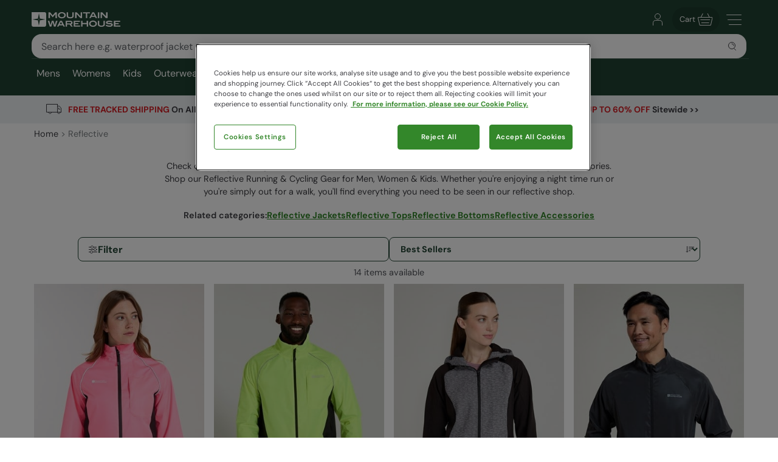

--- FILE ---
content_type: text/html; charset=utf-8
request_url: https://www.mountainwarehouse.com/ca/collections/reflective/
body_size: 21914
content:
<!DOCTYPE html>
<!-- DEBUG: False -->
<html lang="en-CA" prefix="fb: http://www.facebook.com/2008/fbml
                        og: http://opengraphprotocol.org/schema/">
<head>
    <title>Reflective Wear | Mountain Warehouse CA</title>
    <meta charset="utf-8" />
    <meta http-equiv="X-UA-Compatible" content="IE=edge" />
    <meta name="viewport" content="width=device-width, initial-scale=1.0">

    <meta property="fb:page_id" content="145545079201" />
    
    

        <meta property="og:image" content="https://img.cdn.mountainwarehouse.com/common/mw-opengraph.png?w=1200" />


    <meta name="HandheldFriendly" content="True">
    <meta name="MobileOptimized" content="320">
    <meta name="description" content="Discover our reflective wear range. Stay seen and safe on your next adventure. Shop for reflective wear online. Fast &amp; tracked shipping!" />
    <meta name="keywords" content="" />
    <meta name="msapplication-TileColor" content="#214232">
    <meta name="msapplication-TileImage" content="//img.cdn.mountainwarehouse.com/common/icons/ms-icon-144x144.png">
    <meta name="theme-color" content="#214232">
    <meta name="msapplication-navbutton-color" content="#214232">
    <meta name="apple-mobile-web-app-status-bar-style" content="#214232">
    <meta name="apple-mobile-web-app-capable" content="yes">
    
    
    
        <link rel="canonical" href="https://www.mountainwarehouse.com/ca/collections/reflective/" />

    <link rel="alternate" href="https://www.mountainwarehouse.com/ca/collections/reflective/" hreflang="en-CA"/>



    

    <link rel="manifest" href="/manifest.json">
    <link rel="shortcut icon" type="image/x-icon" href="/favicon.ico" />
    <link rel="apple-touch-icon" sizes="57x57" href="//img.cdn.mountainwarehouse.com/common/icons/apple-icon-57x57.png">
    <link rel="apple-touch-icon" sizes="60x60" href="//img.cdn.mountainwarehouse.com/common/icons/apple-icon-60x60.png">
    <link rel="apple-touch-icon" sizes="72x72" href="//img.cdn.mountainwarehouse.com/common/icons/apple-icon-72x72.png">
    <link rel="apple-touch-icon" sizes="76x76" href="//img.cdn.mountainwarehouse.com/common/icons/apple-icon-76x76.png">
    <link rel="apple-touch-icon" sizes="114x114" href="//img.cdn.mountainwarehouse.com/common/icons/apple-icon-114x114.png">
    <link rel="apple-touch-icon" sizes="120x120" href="//img.cdn.mountainwarehouse.com/common/icons/apple-icon-120x120.png">
    <link rel="apple-touch-icon" sizes="144x144" href="//img.cdn.mountainwarehouse.com/common/icons/apple-icon-144x144.png">
    <link rel="apple-touch-icon" sizes="152x152" href="//img.cdn.mountainwarehouse.com/common/icons/apple-icon-152x152.png">
    <link rel="apple-touch-icon" sizes="180x180" href="//img.cdn.mountainwarehouse.com/common/icons/apple-icon-180x180.png">
    <link rel="icon" type="image/png" sizes="192x192" href="//img.cdn.mountainwarehouse.com/common/icons/android-icon-192x192.png">
    <link rel="icon" type="image/png" sizes="32x32" href="//img.cdn.mountainwarehouse.com/common/icons/favicon-32x32.png">
    <link rel="icon" type="image/png" sizes="96x96" href="//img.cdn.mountainwarehouse.com/common/icons/favicon-96x96.png">
    <link rel="icon" type="image/png" sizes="16x16" href="//img.cdn.mountainwarehouse.com/common/icons/favicon-16x16.png">

    <link rel="preload" href="/Content/fonts/dm-sans-v15-latin-regular.woff2" as="font" type="font/woff2" crossorigin="anonymous">
    <link rel="preload" href="/Content/fonts/dm-sans-v15-latin-italic.woff2" as="font" type="font/woff2" crossorigin="anonymous">
    <link rel="preload" href="/Content/fonts/dm-sans-v15-latin-500.woff2" as="font" type="font/woff2" crossorigin="anonymous">
    <link rel="preload" href="/Content/fonts/dm-sans-v15-latin-500italic.woff2" as="font" type="font/woff2" crossorigin="anonymous">
    <link rel="preload" href="/Content/fonts/dm-sans-v15-latin-700.woff2" as="font" type="font/woff2" crossorigin="anonymous">
    <link rel="preload" href="/Content/fonts/dm-sans-v15-latin-700italic.woff2" as="font" type="font/woff2" crossorigin="anonymous">

    <link rel="preconnect" href="https://img.cdn.mountainwarehouse.com">

    <link crossorigin="anonymous" href="https://assets.cdn.mountainwarehouse.com/7f5fd811dc2e3119ca409bceba9880fdc74c08b7/core/core.css" integrity="sha384-ogKzXfDJc4QBP0m8VSrn3H/eWYlUgMbjZ3enOujn52948h+957XKO8t4H/TRn2KN" rel="stylesheet" />

    <!-- Start of OneTrust -->
    <!-- OneTrust Cookies Consent Notice start for mountainwarehouse.com -->
    <script src="https://cdn-ukwest.onetrust.com/scripttemplates/otSDKStub.js" data-document-language="true" type="text/javascript" charset="UTF-8" data-domain-script="3de5e030-6a0c-44d3-971e-6f829168336f" crossorigin="anonymous"></script>
    
    <!-- Begin Monetate ExpressTag Async v6.2. Place at start of document head. DO NOT ALTER SOURCE. -->
    <script async="async" class="optanon-category-C0003" crossorigin="anonymous" integrity="sha384-zxgSZURP17jeLwhLKFufSOJCZXCVYqe+8zRsS4P9sKAvc9fRR2nNk/o2265WzUTd" src="https://assets.cdn.mountainwarehouse.com/7f5fd811dc2e3119ca409bceba9880fdc74c08b7/monetate/monetate.js" type="text/plain"></script>
    <!-- End Monetate tag. -->
    <!-- MonetateQ initiailisation and PageType setup-->
    
    


    <!-- DataDog setup -->
    <script type="text/plain" class="optanon-category-C0002">
        (function(h,o,u,n,d) {
            h=h[d]=h[d]||{q:[],onReady:function(c){h.q.push(c)}}
            d=o.createElement(u);d.async=1;d.src=n
            d.crossOrigin='anonymous'
            n=o.getElementsByTagName(u)[0];n.parentNode.insertBefore(d,n)
        })(window,document,'script','https://www.datadoghq-browser-agent.com/eu1/v5/datadog-logs.js','DD_LOGS')
    </script>
    <script type="text/plain" class="optanon-category-C0002">
        (function(h,o,u,n,d) {
            h=h[d]=h[d]||{q:[],onReady:function(c){h.q.push(c)}}
            d=o.createElement(u);d.async=1;d.src=n
            d.crossOrigin='anonymous'
            n=o.getElementsByTagName(u)[0];n.parentNode.insertBefore(d,n)
        })(window,document,'script','https://www.datadoghq-browser-agent.com/eu1/v5/datadog-rum.js','DD_RUM')
    </script>
    <script async="async" class="optanon-category-C0002" crossorigin="anonymous" integrity="sha384-IzQiKDlVtpb0ycazmMgOp1AcWCg+Sc0SOEUFQYBzM+X9TNS0atAhB5WKSodEJS2T" src="https://assets.cdn.mountainwarehouse.com/7f5fd811dc2e3119ca409bceba9880fdc74c08b7/datadog/datadog.js" type="text/javascript"></script>

    <script type="text/plain" class="optanon-category-C0002">
        window.DD_RUM?.onReady(function () {
            window.DD_RUM.setGlobalContextProperty("ProfileId", 4);
            window.DD_RUM.setGlobalContextProperty("CountryCode", "CA");
            window.DD_RUM.setGlobalContextProperty("CultureCode", "en-CA");
        })
    </script>
    
    
    <script type="text/javascript" class="optanon-category-C0002">window.DD_RUM?.onReady(function() { window.DD_RUM.startView("PLP"); });</script>



    
    <script type="text/plain" class="optanon-category-C0002">
        window.dataLayer = window.dataLayer || [];
        window.dataLayer.push({
            event: "isPublicPage",
            countryCode: "CA"
        });
    </script>

    
    <script type="text/plain" class="optanon-category-C0004">
        (() => {
            let tryCount = 0;
            const sendEvent = () => {
                const eventName = "navigation";
                const trackingKey = sessionStorage.getItem("trackingKey");

                if(trackingKey) {
                    window.dataLayer = window.dataLayer || [];
                    window.dataLayer.push({
                        event: eventName,
                        page: "ca/collections/reflective/",
                        sourceId: "341454d1-32e5-4ffc-a1ac-d9a88a0f78d8",
                        key: trackingKey,
                        locale:"en-CA",
                    });
                } else if (tryCount < 3) {
                    // Wait for the mup.js script to kick in and set a trackingkey.
                    setTimeout(() => {
                        sendEvent();
                    }, 100);
                } else {
                    // Give up and send event without key.
                    window.dataLayer = window.dataLayer || [];
                    window.dataLayer.push({
                        event: eventName,
                        page: "ca/collections/reflective/",
                        sourceId: "341454d1-32e5-4ffc-a1ac-d9a88a0f78d8",
                        locale:"en-CA",
                    });
                }
            }

            sendEvent();
        })();
    </script>


</head>
<body class="">
    <script>
        function getDeviceSize() {
            var WIDTH = document.documentElement.clientWidth;
            var isDevice = /(android|bb\d+|meego).../.test(navigator.userAgent);
            var device = null;
            if (WIDTH < 519) {
                device = 'MOBILE';
            } else if (WIDTH >= 519 && isDevice) {
                device = 'TABLET';
            } else {
                device = 'DESKTOP';
            }
            return device;
        }
    </script>

    <!-- Start of certona -->
    
    
    <script>
        var certona = {
            "pagetype": "CATEGORY",
            "customerid": "",
            "country": "CA",
            "categoryid": "CAT_28083",
            "freeshippingcompare" :"120.00",
            "recommendations": true,
            "device": getDeviceSize(),
            "freeNextDayShippingCompare" : "",
            "visualsearch": false
        }
        var certonaResponse = null;

        function certonaRecommendations(data) {
            certonaResponse = data;
        }
    </script>


    <!-- End of Certona -->

    <div class="site-wrap  marketplace-disabled">
        <div role="complementary" id="sledgehammer"></div>
        


<div id="app-header">
    <div class="top-promo">

    </div>


    <header role="banner" class="mwui-Header mwui_Header_Header-module__header">
        <div class="mwui_Header_Header-module__headerInner">
            <div class="mwui_Header_Header-module__logoWrap">
            <a href="/ca/" title="Mountain Warehouse"
                ><img
                width="146"
                height="24"
                alt="Mountain Warehouse"
                src="//img.cdn.mountainwarehouse.com/common/mw-logo-light.svg?width=146"
            /></a>
            </div>
            <div class="mwui-HeaderSearch mwui_HeaderSearch_HeaderSearch-module__wrap search-form" data-searchtext="Search">
            <form id="searchBox">
                <div
                class="mwui-TextInput mwui_TextInput_textInput-module__iconWrap mwui_TextInput_textInput-module__hasIcon mwui_TextInput_textInput-module__smallIcon mwui_TextInput_textInput-module__isright"
                >
                <input
                    class="mwui_forms_shared-module__input mwui_TextInput_textInput-module__textInput"
                    id="searchInput"
                    aria-invalid="false"
                    placeholder="Search here e.g. waterproof jacket"
                    aria-label="Search the site"
                    type="text"
                    name="search"
                    data-dd-action-name="Search Input" data-testid="search-input"
                /><button
                    type="submit"
                    class="mwui-iconbutton mwui_IconButton_IconButton-module__iconButton search-action"
                    title="Submit search"
                    aria-label="Submit search"
                    data-dd-action-name="Submit Search"
                >
                    <img
                    class="mwui-icon"
                    alt=""
                    width="16px"
                    height="16px"
                    fetchpriority="low"
                    src="https://img.cdn.mountainwarehouse.com/site-icons/2025/16px/search.svg"
                    />
                </button>
                </div>
            </form>
                
            </div>
            <nav
            class="mwui-HeaderLinks mwui_HeaderLinks_HeaderLinks-module__container"
            aria-label="Navigation Links"
            >
            <ul class="mwui_HeaderLinks_HeaderLinks-module__list">
                <li>
                <a
                    class="mwui-iconbutton mwui_IconButton_IconButton-module__iconButton"
                    title="Go to account"
                    aria-label="Go to account"
                    href="/ca/account/" 
                    data-testId="account-link-mobile"
                    ><img
                    class="mwui-icon"
                    alt=""
                    width="32px"
                    height="32px"
                    src="https://img.cdn.mountainwarehouse.com/site-icons/2025/32px/account.svg"
                /></a>
                </li>
                <li>

    <a
        data-test="basket-link" data-testid="header-basket" href="/ca/basket/"
        class="mwui_HeaderLinks_HeaderLinks-module__basket"
        data-baskettotal="0" data-mrklbaskettotal="0"
        aria-label="Cart"
        ><span>Cart</span
        ><img
            class="mwui-icon"
            alt=""
            width="32px"
            height="32px"
            aria-hidden="true"
            src="https://img.cdn.mountainwarehouse.com/site-icons/2025/32px/basket-icon.svg"
        />
        </a>


                </li>
                <li class="mwui_HeaderLinks_HeaderLinks-module__menu">
                <button
                    type="button"
                    class="mwui-iconbutton mwui_IconButton_IconButton-module__iconButton j-burger-menu"
                    title="Toggle navigation menu"
                    aria-label="Toggle navigation menu"
                >
                    <img
                    class="mwui-icon"
                    alt=""
                    width="32px"
                    height="32px"
                    src="https://img.cdn.mountainwarehouse.com/site-icons/2025/32px/burger-menu-icon.svg"
                    />
                </button>
                </li>
            </ul>
            </nav>
<div role="navigation" class="c-header__nav show-md mwui-Navigation mwui_DesktopNavigation_Navigation-module__nav">
    <div class="c-header__nav__inner">
        <nav
      class="c-header-nav__body"
      role="navigation">
            <ul class="row c-nav c-nav__level is-l1 mwui_DesktopNavigation_Navigation-module__l1List" data-level="1" data-testid="navBar">
                    <li id='mens' class="is-taphover j-l1-cat mwui_DesktopNavigation_Navigation-module__l1Item" data-testid='navBar-mens'>
<a class="mwui_DesktopNavigation_Navigation-module__l1Link" href="/ca/mens/">Mens</a>                                                    <div class="c-header__nav__dropdown">
                                <div>
                                    <ul class="c-header__nav__l2 c-nav__level" data-level="2">
                                                <li>
                                                    <a href="/ca/mens/jackets/">Jackets</a>
                                                        <ul class="c-header__nav__l3 c-nav__level has-children" data-level="3">
                                                            <li>
                                                                <a class="hidden-md is-italic nav-viewall" href="/ca/mens/jackets/">View All...</a>
                                                            </li>
                                                                    <li>
                                                                        <a href="/ca/mens/jackets/mens-3-in-1-jackets/">3 in 1 Jackets</a>
                                                                    </li>
                                                                    <li>
                                                                        <a href="/ca/mens/jackets/mens-padded-jackets/">Insulated Jackets &amp; Vests</a>
                                                                    </li>
                                                                    <li>
                                                                        <a href="/ca/mens/jackets/mens-down-jackets/">Down Jackets</a>
                                                                    </li>
                                                                    <li>
                                                                        <a href="/ca/mens/jackets/mens-waterproof-jackets/">Waterproof Jackets</a>
                                                                    </li>
                                                                    <li>
                                                                        <a href="/ca/mens/jackets/winter-jackets/">Winter Jackets</a>
                                                                    </li>
                                                                    <li>
                                                                        <a href="/ca/ski/jackets/mens-ski-jackets/">Ski Jackets</a>
                                                                    </li>
                                                                    <li>
                                                                        <a href="/ca/mens/jackets/mens-vests/">Vests</a>
                                                                    </li>
                                                                    <li>
                                                                        <a href="/ca/mens/jackets/mens-softshell-jackets/">Softshell Jackets</a>
                                                                    </li>
                                                                    <li>
                                                                        <a href="/ca/mens/jackets/hi-vis-jackets/">Reflective Jackets</a>
                                                                    </li>
                                                                    <li>
                                                                        <a href="/ca/mens/jackets/casual-jackets/">Casual Jackets</a>
                                                                    </li>
                                                        </ul>
                                                </li>
                                                <li>
                                                    <a href="/ca/mens/trousers-shorts/">Pants</a>
                                                        <ul class="c-header__nav__l3 c-nav__level has-children" data-level="3">
                                                            <li>
                                                                <a class="hidden-md is-italic nav-viewall" href="/ca/mens/trousers-shorts/">View All...</a>
                                                            </li>
                                                                    <li>
                                                                        <a href="/ca/mens/trousers-shorts/mens-walking-trousers/">Hiking Pants</a>
                                                                    </li>
                                                                    <li>
                                                                        <a href="/ca/mens/trousers-shorts/mens-waterproof-trousers/">Waterproof Pants</a>
                                                                    </li>
                                                                    <li>
                                                                        <a href="/ca/mens/trousers-shorts/mens-zip-off-trousers/">Zip Off Pants</a>
                                                                    </li>
                                                                    <li>
                                                                        <a href="/ca/ski/ski-pants/mens-ski-pants/">Ski Pants</a>
                                                                    </li>
                                                                    <li>
                                                                        <a href="/ca/mens/pants-shorts/casual-pants/">Casual Pants</a>
                                                                    </li>
                                                                    <li>
                                                                        <a href="/ca/mens/trousers-shorts/mens-cargo-trousers/">Cargo Pants</a>
                                                                    </li>
                                                                    <li>
                                                                        <a href="/ca/mens/trousers/all-trousers/">All Pants</a>
                                                                    </li>
                                                                    <li>
                                                                        <a href="/ca/mens/trousers-shorts/casual-shorts/">Casual Shorts</a>
                                                                    </li>
                                                                    <li>
                                                                        <a href="/ca/swimwear-beachwear/board-shorts/mens/">Board Shorts</a>
                                                                    </li>
                                                                    <li>
                                                                        <a href="/ca/mens/trousers-shorts/cargo-shorts/">Cargo Shorts</a>
                                                                    </li>
                                                                    <li>
                                                                        <a href="/ca/mens/shorts/all-shorts/">All Shorts</a>
                                                                    </li>
                                                        </ul>
                                                </li>
                                                <li>
                                                    <a href="/ca/mens/fleece/">Fleece</a>
                                                        <ul class="c-header__nav__l3 c-nav__level has-children" data-level="3">
                                                            <li>
                                                                <a class="hidden-md is-italic nav-viewall" href="/ca/mens/fleece/">View All...</a>
                                                            </li>
                                                                    <li>
                                                                        <a href="/ca/mens/fleece/mens-fleece-half-zips/">Half Zip Fleece</a>
                                                                    </li>
                                                                    <li>
                                                                        <a href="/ca/mens/fleece/mens-fleece-jackets/">Fleece Jackets</a>
                                                                    </li>
                                                                    <li>
                                                                        <a href="/ca/mens/fleece/mens-fleece-vests/">Fleece Vests</a>
                                                                    </li>
                                                                    <li>
                                                                        <a href="/ca/mens/fleece/hoodies/">Hoodies</a>
                                                                    </li>
                                                        </ul>
                                                </li>
                                                <li>
                                                    <a href="/ca/mens/tops/">Tops</a>
                                                        <ul class="c-header__nav__l3 c-nav__level has-children" data-level="3">
                                                            <li>
                                                                <a class="hidden-md is-italic nav-viewall" href="/ca/mens/tops/">View All...</a>
                                                            </li>
                                                                    <li>
                                                                        <a href="/ca/mens/tops/mens-hoodies/">Hoodies &amp; Sweaters</a>
                                                                    </li>
                                                                    <li>
                                                                        <a href="/ca/mens/tops/flannel-shirts/">Flannel Shirts</a>
                                                                    </li>
                                                                    <li>
                                                                        <a href="/ca/mens/tops/long-sleeved-tops/">Long Sleeved Tops</a>
                                                                    </li>
                                                                    <li>
                                                                        <a href="/ca/mens/tops/mens-t-shirts/">T-Shirts</a>
                                                                    </li>
                                                                    <li>
                                                                        <a href="/ca/mens/tops/mens-shirts/">Shirts</a>
                                                                    </li>
                                                                    <li>
                                                                        <a href="/ca/mens/tops/mens-polo-shirts/">Polo Shirts</a>
                                                                    </li>
                                                                    <li>
                                                                        <a href="/ca/mens/tops/mens-sports-tops/">Sports Tops</a>
                                                                    </li>
                                                        </ul>
                                                </li>
                                                <li>
                                                    <a href="/ca/mens/footwear/">Footwear</a>
                                                        <ul class="c-header__nav__l3 c-nav__level has-children" data-level="3">
                                                            <li>
                                                                <a class="hidden-md is-italic nav-viewall" href="/ca/mens/footwear/">View All...</a>
                                                            </li>
                                                                    <li>
                                                                        <a href="/ca/ski/snow-boots/mens-snow-boots/">Snow Boots</a>
                                                                    </li>
                                                                    <li>
                                                                        <a href="/ca/footwear/hiking-boots/mens-walking-boots/">Hiking Boots</a>
                                                                    </li>
                                                                    <li>
                                                                        <a href="/ca/footwear/walking-shoes/mens-hiking-shoes/">Hiking Shoes</a>
                                                                    </li>
                                                                    <li>
                                                                        <a href="/ca/footwear/wellies-wellingtons/mens/">Rain Boots</a>
                                                                    </li>
                                                                    <li>
                                                                        <a href="/ca/mens/footwear/extreme-range-footwear/">Extreme Range</a>
                                                                    </li>
                                                                    <li>
                                                                        <a href="/ca/footwear/running-shoes/mens/">Running Shoes</a>
                                                                    </li>
                                                                    <li>
                                                                        <a href="/ca/mens/footwear/casual-shoes/">Casual Footwear</a>
                                                                    </li>
                                                                    <li>
                                                                        <a href="/ca/swimwear-beachwear/aqua-shoes/mens/">Water Shoes</a>
                                                                    </li>
                                                                    <li>
                                                                        <a href="/ca/footwear/sandals-flip-flops/mens/">Sandals &amp; Flip Flops</a>
                                                                    </li>
                                                        </ul>
                                                </li>
                                                <li>
                                                    <a href="/ca/mens/accessories/">Accessories</a>
                                                        <ul class="c-header__nav__l3 c-nav__level has-children" data-level="3">
                                                            <li>
                                                                <a class="hidden-md is-italic nav-viewall" href="/ca/mens/accessories/">View All...</a>
                                                            </li>
                                                                    <li>
                                                                        <a href="/ca/mens/accessories/winter-hats/">Winter Hats</a>
                                                                    </li>
                                                                    <li>
                                                                        <a href="/ca/mens/accessories/gloves-mittens/">Gloves &amp; Mittens</a>
                                                                    </li>
                                                                    <li>
                                                                        <a href="/ca/mens/accessories/neck-warmers-snoods/">Neck Gaiters &amp; Snoods</a>
                                                                    </li>
                                                                    <li>
                                                                        <a href="/ca/mens/accessories/socks/">Socks</a>
                                                                    </li>
                                                                    <li>
                                                                        <a href="/ca/mens/accessories/balaclavas/">Balaclavas</a>
                                                                    </li>
                                                                    <li>
                                                                        <a href="/ca/mens/accessories/scarves/">Scarves</a>
                                                                    </li>
                                                                    <li>
                                                                        <a href="/ca/mens/accessories/umbrellas/">Umbrellas</a>
                                                                    </li>
                                                                    <li>
                                                                        <a href="/ca/mens/accessories/sun-hats-caps/">Sun Hats &amp; Caps</a>
                                                                    </li>
                                                                    <li>
                                                                        <a href="/ca/mens/accessories/sunglasses/">Sunglasses</a>
                                                                    </li>
                                                        </ul>
                                                </li>
                                                <li>
                                                    <a href="/ca/mens/ski/">Ski</a>
                                                        <ul class="c-header__nav__l3 c-nav__level has-children" data-level="3">
                                                            <li>
                                                                <a class="hidden-md is-italic nav-viewall" href="/ca/mens/ski/">View All...</a>
                                                            </li>
                                                                    <li>
                                                                        <a href="/ca/ski/jackets/mens-ski-jackets/">Ski Jackets</a>
                                                                    </li>
                                                                    <li>
                                                                        <a href="/ca/ski/ski-pants/mens-ski-pants/">Ski Pants</a>
                                                                    </li>
                                                                    <li>
                                                                        <a href="/ca/ski/snow-boots/mens-snow-boots/">Snow Boots</a>
                                                                    </li>
                                                                    <li>
                                                                        <a href="/ca/ski/mens-ski-package/">Ski Sets</a>
                                                                    </li>
                                                                    <li>
                                                                        <a href="/ca/mens/ski/ski-accessories/">Ski Accessories</a>
                                                                    </li>
                                                                    <li>
                                                                        <a href="/ca/ski/ski-socks/mens-ski-socks-tubes/">Ski Socks</a>
                                                                    </li>
                                                        </ul>
                                                </li>
                                                <li>
                                                    <a href="/ca/mens/base-layers/">Base Layers</a>
                                                        <ul class="c-header__nav__l3 c-nav__level has-children" data-level="3">
                                                            <li>
                                                                <a class="hidden-md is-italic nav-viewall" href="/ca/mens/base-layers/">View All...</a>
                                                            </li>
                                                                    <li>
                                                                        <a href="/ca/mens/base-layers/mens-merino-thermals/">Merino Thermals</a>
                                                                    </li>
                                                                    <li>
                                                                        <a href="/ca/mens/base-layers/mens-thermal-tops/">Thermal Tops</a>
                                                                    </li>
                                                                    <li>
                                                                        <a href="/ca/mens/base-layers/mens-leggings/">Leggings</a>
                                                                    </li>
                                                        </ul>
                                                </li>
                                                <li>
                                                    <a href="/ca/mens/active/">Active</a>
                                                        <ul class="c-header__nav__l3 c-nav__level has-children" data-level="3">
                                                            <li>
                                                                <a class="hidden-md is-italic nav-viewall" href="/ca/mens/active/">View All...</a>
                                                            </li>
                                                                    <li>
                                                                        <a href="/ca/mens/active/tops/">Tees &amp; Tank Tops</a>
                                                                    </li>
                                                                    <li>
                                                                        <a href="/ca/mens/active/hoodies-midlayers/">Hoodies &amp; Midlayers</a>
                                                                    </li>
                                                                    <li>
                                                                        <a href="/ca/mens/active/bottoms/">Pants</a>
                                                                    </li>
                                                                    <li>
                                                                        <a href="/ca/mens/active/shorts/">Shorts</a>
                                                                    </li>
                                                                    <li>
                                                                        <a href="/ca/mens/active/jackets/">Jackets</a>
                                                                    </li>
                                                                    <li>
                                                                        <a href="/ca/footwear/running-shoes/mens/">Footwear</a>
                                                                    </li>
                                                                    <li>
                                                                        <a href="/ca/mens/active/accessories/">Accessories</a>
                                                                    </li>
                                                        </ul>
                                                </li>
                                                <li>
                                                    <a href="/ca/mens/loungewear/">Loungewear</a>
                                                        <ul class="c-header__nav__l3 c-nav__level has-children" data-level="3">
                                                            <li>
                                                                <a class="hidden-md is-italic nav-viewall" href="/ca/mens/loungewear/">View All...</a>
                                                            </li>
                                                                    <li>
                                                                        <a href="/ca/mens/loungewear/tops/">Tops</a>
                                                                    </li>
                                                                    <li>
                                                                        <a href="/ca/mens/loungewear/bottoms/">Bottoms</a>
                                                                    </li>
                                                                    <li>
                                                                        <a href="/ca/mens/loungewear/pyjamas/">Pyjamas &amp; Underwear</a>
                                                                    </li>
                                                        </ul>
                                                </li>
                                                <li>
                                                    <a href="/ca/mens/swimwear-beachwear/">Swimwear</a>
                                                        <ul class="c-header__nav__l3 c-nav__level has-children" data-level="3">
                                                            <li>
                                                                <a class="hidden-md is-italic nav-viewall" href="/ca/mens/swimwear-beachwear/">View All...</a>
                                                            </li>
                                                                    <li>
                                                                        <a href="/ca/swimwear-beachwear/rash-guards/mens/">Rash Guards</a>
                                                                    </li>
                                                                    <li>
                                                                        <a href="/ca/swimwear-beachwear/wetsuits/mens/">Wetsuits</a>
                                                                    </li>
                                                                    <li>
                                                                        <a href="/ca/swimwear-beachwear/board-shorts/mens/">Board Shorts</a>
                                                                    </li>
                                                                    <li>
                                                                        <a href="/ca/swimwear-beachwear/aqua-shoes/mens/">Water Shoes</a>
                                                                    </li>
                                                                    <li>
                                                                        <a href="/ca/footwear/sandals-flip-flops/mens/">Sandals &amp; Flip Flops</a>
                                                                    </li>
                                                        </ul>
                                                </li>
                                                <li>
                                                    <a href="/ca/mens/clearance/">Sale</a>
                                                        <ul class="c-header__nav__l3 c-nav__level" data-level="3">
                                                            <li>
                                                                <a class="test-viewall hidden is-italic nav-viewall" href="/ca/mens/clearance/">View All...</a>
                                                            </li>
                                                        </ul>
                                                </li>

                                    </ul>

                                        <div class="c-header__nav__dropdown__featured">
                                            <strong class="row">Featured</strong>
                                            <div class="row vert-margin-lg">
                                                <a href="/ca/mens/jackets/mens-padded-jackets/">
                                                    <img fetchpriority="low" class="j-featured-image is-not-mobile" src='[data-uri]' width='260' height='392' data-img-src='//img.cdn.mountainwarehouse.com/home/us/nav_panels/2025/nov/mens_insulated_jkts.jpg?w=260' alt="Padded Jackets">
                                                </a>
                                            </div>
                                        </div>
                                </div>
                            </div>
                    </li>
                    <li id='womens' class="is-taphover j-l1-cat mwui_DesktopNavigation_Navigation-module__l1Item" data-testid='navBar-womens'>
<a class="mwui_DesktopNavigation_Navigation-module__l1Link" href="/ca/womens/">Womens</a>                                                    <div class="c-header__nav__dropdown">
                                <div>
                                    <ul class="c-header__nav__l2 c-nav__level" data-level="2">
                                                <li>
                                                    <a href="/ca/womens/jackets/">Jackets</a>
                                                        <ul class="c-header__nav__l3 c-nav__level has-children" data-level="3">
                                                            <li>
                                                                <a class="hidden-md is-italic nav-viewall" href="/ca/womens/jackets/">View All...</a>
                                                            </li>
                                                                    <li>
                                                                        <a href="/ca/womens/jackets/womens-3-in-1-jackets/">3 in 1 Jackets</a>
                                                                    </li>
                                                                    <li>
                                                                        <a href="/ca/womens/jackets/womens-padded-jackets/">Insulated Jackets &amp; Vests</a>
                                                                    </li>
                                                                    <li>
                                                                        <a href="/ca/womens/jackets/womens-down-jackets/">Down Jackets</a>
                                                                    </li>
                                                                    <li>
                                                                        <a href="/ca/womens/jackets/womens-waterproof-jackets/">Rain Jackets</a>
                                                                    </li>
                                                                    <li>
                                                                        <a href="/ca/womens/jackets/winter-jackets/">Winter Jackets</a>
                                                                    </li>
                                                                    <li>
                                                                        <a href="/ca/ski/jackets/womens-ski-jackets/">Ski Jackets</a>
                                                                    </li>
                                                                    <li>
                                                                        <a href="/ca/womens/jackets/womens-vests/">Vests</a>
                                                                    </li>
                                                                    <li>
                                                                        <a href="/ca/womens/jackets/womens-softshell-jackets/">Softshell Jackets</a>
                                                                    </li>
                                                                    <li>
                                                                        <a href="/ca/womens/jackets/hi-vis-jackets/">Hi Viz Jackets</a>
                                                                    </li>
                                                                    <li>
                                                                        <a href="/ca/womens/jackets/casual-jackets/">Casual Jackets</a>
                                                                    </li>
                                                        </ul>
                                                </li>
                                                <li>
                                                    <a href="/ca/womens/trousers-shorts/">Pants</a>
                                                        <ul class="c-header__nav__l3 c-nav__level has-children" data-level="3">
                                                            <li>
                                                                <a class="hidden-md is-italic nav-viewall" href="/ca/womens/trousers-shorts/">View All...</a>
                                                            </li>
                                                                    <li>
                                                                        <a href="/ca/womens/trousers-shorts/womens-walking-trousers/">Hiking Pants</a>
                                                                    </li>
                                                                    <li>
                                                                        <a href="/ca/womens/trousers-shorts/womens-waterproof-trousers/">Waterproof Pants</a>
                                                                    </li>
                                                                    <li>
                                                                        <a href="/ca/womens/trousers-shorts/womens-zip-off-trousers/">Zip Off Pants</a>
                                                                    </li>
                                                                    <li>
                                                                        <a href="/ca/ski/ski-pants/womens-ski-pants/">Ski Pants</a>
                                                                    </li>
                                                                    <li>
                                                                        <a href="/ca/womens/trousers-shorts/leggings/">Leggings</a>
                                                                    </li>
                                                                    <li>
                                                                        <a href="/ca/womens/pants-shorts/casual-pants/">Casual Pants</a>
                                                                    </li>
                                                                    <li>
                                                                        <a href="/ca/womens/trousers/all-trousers/">All Pants</a>
                                                                    </li>
                                                                    <li>
                                                                        <a href="/ca/womens/shorts/all-shorts/">All Shorts</a>
                                                                    </li>
                                                        </ul>
                                                </li>
                                                <li>
                                                    <a href="/ca/womens/jackets/womens-softshell-jackets/">Softshell Jackets</a>
                                                        <ul class="c-header__nav__l3 c-nav__level" data-level="3">
                                                            <li>
                                                                <a class="test-viewall hidden is-italic nav-viewall" href="/ca/womens/jackets/womens-softshell-jackets/">View All...</a>
                                                            </li>
                                                        </ul>
                                                </li>
                                                <li>
                                                    <a href="/ca/womens/fleece/">Fleece</a>
                                                        <ul class="c-header__nav__l3 c-nav__level has-children" data-level="3">
                                                            <li>
                                                                <a class="hidden-md is-italic nav-viewall" href="/ca/womens/fleece/">View All...</a>
                                                            </li>
                                                                    <li>
                                                                        <a href="/ca/womens/fleece/womens-fleece-half-zips/">Half Zip Fleeces</a>
                                                                    </li>
                                                                    <li>
                                                                        <a href="/ca/womens/fleece/womens-fleece-jackets/">Fleece Jackets</a>
                                                                    </li>
                                                                    <li>
                                                                        <a href="/ca/womens/fleece/hoodies/">Hoodies</a>
                                                                    </li>
                                                        </ul>
                                                </li>
                                                <li>
                                                    <a href="/ca/womens/tops/">Tops</a>
                                                        <ul class="c-header__nav__l3 c-nav__level has-children" data-level="3">
                                                            <li>
                                                                <a class="hidden-md is-italic nav-viewall" href="/ca/womens/tops/">View All...</a>
                                                            </li>
                                                                    <li>
                                                                        <a href="/ca/womens/tops/womens-hoodies/">Hoodies &amp; Sweaters</a>
                                                                    </li>
                                                                    <li>
                                                                        <a href="/ca/womens/tops/long-sleeved-tops/">Long Sleeved Tops</a>
                                                                    </li>
                                                                    <li>
                                                                        <a href="/ca/womens/tops/womens-t-shirts/">T-Shirts &amp; Tank Tops</a>
                                                                    </li>
                                                                    <li>
                                                                        <a href="/ca/womens/tops/womens-shirts/">Shirts</a>
                                                                    </li>
                                                                    <li>
                                                                        <a href="/ca/womens/tops/womens-sports-tops/">Sports Tops</a>
                                                                    </li>
                                                        </ul>
                                                </li>
                                                <li>
                                                    <a href="/ca/womens/footwear/">Footwear</a>
                                                        <ul class="c-header__nav__l3 c-nav__level has-children" data-level="3">
                                                            <li>
                                                                <a class="hidden-md is-italic nav-viewall" href="/ca/womens/footwear/">View All...</a>
                                                            </li>
                                                                    <li>
                                                                        <a href="/ca/ski/snow-boots/womens-snow-boots/">Snow Boots</a>
                                                                    </li>
                                                                    <li>
                                                                        <a href="/ca/footwear/hiking-boots/womens-walking-boots/">Hiking Boots</a>
                                                                    </li>
                                                                    <li>
                                                                        <a href="/ca/footwear/walking-shoes/womens-hiking-shoes/">Hiking Shoes</a>
                                                                    </li>
                                                                    <li>
                                                                        <a href="/ca/footwear/wellies-wellingtons/womens/">Rain Boots</a>
                                                                    </li>
                                                                    <li>
                                                                        <a href="/ca/womens/footwear/extreme-range-footwear/">Extreme Range</a>
                                                                    </li>
                                                                    <li>
                                                                        <a href="/ca/footwear/running-shoes/womens/">Running Shoes</a>
                                                                    </li>
                                                                    <li>
                                                                        <a href="/ca/womens/footwear/casual-shoes/">Casual Footwear</a>
                                                                    </li>
                                                                    <li>
                                                                        <a href="/ca/footwear/adaptive/womens/">Adaptive Footwear</a>
                                                                    </li>
                                                                    <li>
                                                                        <a href="/ca/swimwear-beachwear/aqua-shoes/womens/">Water Shoes</a>
                                                                    </li>
                                                                    <li>
                                                                        <a href="/ca/footwear/sandals-flip-flops/womens/">Sandals &amp; Flip Flops</a>
                                                                    </li>
                                                        </ul>
                                                </li>
                                                <li>
                                                    <a href="/ca/womens/accessories/">Accessories</a>
                                                        <ul class="c-header__nav__l3 c-nav__level has-children" data-level="3">
                                                            <li>
                                                                <a class="hidden-md is-italic nav-viewall" href="/ca/womens/accessories/">View All...</a>
                                                            </li>
                                                                    <li>
                                                                        <a href="/ca/womens/accessories/winter-hats/">Winter Hats</a>
                                                                    </li>
                                                                    <li>
                                                                        <a href="/ca/womens/accessories/gloves-mittens/">Gloves &amp; Mittens</a>
                                                                    </li>
                                                                    <li>
                                                                        <a href="/ca/womens/accessories/neck-warmers-snoods/">Neck Gaiters &amp; Snoods</a>
                                                                    </li>
                                                                    <li>
                                                                        <a href="/ca/womens/accessories/socks/">Socks</a>
                                                                    </li>
                                                                    <li>
                                                                        <a href="/ca/womens/accessories/balaclavas/">Balaclavas</a>
                                                                    </li>
                                                                    <li>
                                                                        <a href="/ca/womens/accessories/scarves/">Scarves</a>
                                                                    </li>
                                                                    <li>
                                                                        <a href="/ca/womens/accessories/umbrellas/">Umbrellas</a>
                                                                    </li>
                                                                    <li>
                                                                        <a href="/ca/womens/accessories/sun-hats-caps/">Sun Hats &amp; Caps</a>
                                                                    </li>
                                                                    <li>
                                                                        <a href="/ca/womens/accessories/sunglasses/">Sunglasses</a>
                                                                    </li>
                                                        </ul>
                                                </li>
                                                <li>
                                                    <a href="/ca/womens/ski/">Ski</a>
                                                        <ul class="c-header__nav__l3 c-nav__level has-children" data-level="3">
                                                            <li>
                                                                <a class="hidden-md is-italic nav-viewall" href="/ca/womens/ski/">View All...</a>
                                                            </li>
                                                                    <li>
                                                                        <a href="/ca/ski/jackets/womens-ski-jackets/">Ski Jackets</a>
                                                                    </li>
                                                                    <li>
                                                                        <a href="/ca/ski/ski-pants/womens-ski-pants/">Ski Pants</a>
                                                                    </li>
                                                                    <li>
                                                                        <a href="/ca/ski/snow-boots/womens-snow-boots/">Snow Boots</a>
                                                                    </li>
                                                                    <li>
                                                                        <a href="/ca/ski/ski-socks/womens-ski-socks-tubes/">Ski Socks</a>
                                                                    </li>
                                                                    <li>
                                                                        <a href="/ca/womens/ski/ski-accessories/">Ski Accessories</a>
                                                                    </li>
                                                        </ul>
                                                </li>
                                                <li>
                                                    <a href="/ca/womens/active/">Active</a>
                                                        <ul class="c-header__nav__l3 c-nav__level has-children" data-level="3">
                                                            <li>
                                                                <a class="hidden-md is-italic nav-viewall" href="/ca/womens/active/">View All...</a>
                                                            </li>
                                                                    <li>
                                                                        <a href="/ca/womens/active/tops/">Tees &amp; Tank Tops</a>
                                                                    </li>
                                                                    <li>
                                                                        <a href="/ca/womens/active/hoodies-midlayers/">Hoodies &amp; Midlayers</a>
                                                                    </li>
                                                                    <li>
                                                                        <a href="/ca/womens/active/bottoms/">Pants</a>
                                                                    </li>
                                                                    <li>
                                                                        <a href="/ca/womens/active/shorts/">Shorts</a>
                                                                    </li>
                                                                    <li>
                                                                        <a href="/ca/womens/active/jackets/">Jackets</a>
                                                                    </li>
                                                                    <li>
                                                                        <a href="/ca/footwear/running-shoes/womens/">Footwear</a>
                                                                    </li>
                                                                    <li>
                                                                        <a href="/ca/fitness/gym-tops/sports-bras/">Sports Bras</a>
                                                                    </li>
                                                                    <li>
                                                                        <a href="/ca/womens/active/accessories/">Accessories</a>
                                                                    </li>
                                                                    <li>
                                                                        <a href="/ca/womens/active/recycled/">Recycled Activewear</a>
                                                                    </li>
                                                        </ul>
                                                </li>
                                                <li>
                                                    <a href="/ca/womens/base-layers/">Base Layers</a>
                                                        <ul class="c-header__nav__l3 c-nav__level has-children" data-level="3">
                                                            <li>
                                                                <a class="hidden-md is-italic nav-viewall" href="/ca/womens/base-layers/">View All...</a>
                                                            </li>
                                                                    <li>
                                                                        <a href="/ca/womens/base-layers/womens-thermal-tops/">Thermal Tops</a>
                                                                    </li>
                                                                    <li>
                                                                        <a href="/ca/womens/base-layers/womens-merino-thermals/">Merino Thermals</a>
                                                                    </li>
                                                                    <li>
                                                                        <a href="/ca/womens/base-layers/womens-leggings/">Leggings</a>
                                                                    </li>
                                                        </ul>
                                                </li>
                                                <li>
                                                    <a href="/ca/womens/loungewear/">Loungewear</a>
                                                        <ul class="c-header__nav__l3 c-nav__level has-children" data-level="3">
                                                            <li>
                                                                <a class="hidden-md is-italic nav-viewall" href="/ca/womens/loungewear/">View All...</a>
                                                            </li>
                                                                    <li>
                                                                        <a href="/ca/womens/loungewear/tops/">Tops</a>
                                                                    </li>
                                                                    <li>
                                                                        <a href="/ca/womens/loungewear/bottoms/">Bottoms</a>
                                                                    </li>
                                                                    <li>
                                                                        <a href="/ca/womens/loungewear/pyjamas/">Pyjamas &amp; Underwear</a>
                                                                    </li>
                                                        </ul>
                                                </li>
                                                <li>
                                                    <a href="/ca/womens/swimwear-beachwear/">Swimwear</a>
                                                        <ul class="c-header__nav__l3 c-nav__level has-children" data-level="3">
                                                            <li>
                                                                <a class="hidden-md is-italic nav-viewall" href="/ca/womens/swimwear-beachwear/">View All...</a>
                                                            </li>
                                                                    <li>
                                                                        <a href="/ca/swimwear-beachwear/rash-guards/womens/">Rash Guards</a>
                                                                    </li>
                                                                    <li>
                                                                        <a href="/ca/swimwear-beachwear/wetsuits/womens/">Wetsuits</a>
                                                                    </li>
                                                                    <li>
                                                                        <a href="/ca/swimwear-beachwear/swimsuits/womens/">Swimsuits &amp; Bikinis</a>
                                                                    </li>
                                                                    <li>
                                                                        <a href="/ca/swimwear-beachwear/board-shorts/womens/">Board Shorts</a>
                                                                    </li>
                                                                    <li>
                                                                        <a href="/ca/swimwear-beachwear/aqua-shoes/womens/">Water Shoes</a>
                                                                    </li>
                                                                    <li>
                                                                        <a href="/ca/footwear/sandals-flip-flops/womens/">Sandals &amp; Flip Flops</a>
                                                                    </li>
                                                                    <li>
                                                                        <a href="/ca/womens/accessories/sun-hats-caps/">Sun Hats &amp; Caps</a>
                                                                    </li>
                                                                    <li>
                                                                        <a href="/ca/womens/beachwear/swim-robe/">Swim Robes</a>
                                                                    </li>
                                                        </ul>
                                                </li>
                                                <li>
                                                    <a href="/ca/womens/dresses-skirts/">Dresses &amp; Skirts</a>
                                                        <ul class="c-header__nav__l3 c-nav__level has-children" data-level="3">
                                                            <li>
                                                                <a class="hidden-md is-italic nav-viewall" href="/ca/womens/dresses-skirts/">View All...</a>
                                                            </li>
                                                                    <li>
                                                                        <a href="/ca/womens/dresses/">Dresses</a>
                                                                    </li>
                                                                    <li>
                                                                        <a href="/ca/womens/skirts/">Skirts</a>
                                                                    </li>
                                                        </ul>
                                                </li>
                                                <li>
                                                    <a href="/ca/womens/maternity/">Maternity</a>
                                                        <ul class="c-header__nav__l3 c-nav__level" data-level="3">
                                                            <li>
                                                                <a class="test-viewall hidden is-italic nav-viewall" href="/ca/womens/maternity/">View All...</a>
                                                            </li>
                                                        </ul>
                                                </li>
                                                <li>
                                                    <a href="/ca/womens/clearance/">Sale</a>
                                                        <ul class="c-header__nav__l3 c-nav__level" data-level="3">
                                                            <li>
                                                                <a class="test-viewall hidden is-italic nav-viewall" href="/ca/womens/clearance/">View All...</a>
                                                            </li>
                                                        </ul>
                                                </li>

                                    </ul>

                                        <div class="c-header__nav__dropdown__featured">
                                            <strong class="row">Featured</strong>
                                            <div class="row vert-margin-lg">
                                                <a href="/ca/collections/longer-length-outerwear/">
                                                    <img fetchpriority="low" class="j-featured-image is-not-mobile" src='[data-uri]' width='260' height='392' data-img-src='//img.cdn.mountainwarehouse.com/home/us/nav_panels/2025/nov/long_length_jkts.jpg?w=260' alt="Long Length Jackets">
                                                </a>
                                            </div>
                                        </div>
                                </div>
                            </div>
                    </li>
                    <li id='kids' class="is-taphover j-l1-cat mwui_DesktopNavigation_Navigation-module__l1Item" data-testid='navBar-kids'>
<a class="mwui_DesktopNavigation_Navigation-module__l1Link" href="/ca/kids/">Kids</a>                                                    <div class="c-header__nav__dropdown">
                                <div>
                                    <ul class="c-header__nav__l2 c-nav__level" data-level="2">
                                                <li>
                                                    <a href="/ca/kids/jackets/">Jackets</a>
                                                        <ul class="c-header__nav__l3 c-nav__level has-children" data-level="3">
                                                            <li>
                                                                <a class="hidden-md is-italic nav-viewall" href="/ca/kids/jackets/">View All...</a>
                                                            </li>
                                                                    <li>
                                                                        <a href="/ca/kids/jackets/kids-3-in-1-jackets/">3 in 1 Jackets</a>
                                                                    </li>
                                                                    <li>
                                                                        <a href="/ca/kids/jackets/kids-padded-jackets/">Insulated Jackets &amp; Vests</a>
                                                                    </li>
                                                                    <li>
                                                                        <a href="/ca/kids/jackets/kids-waterproof-jackets/">Rain Jackets</a>
                                                                    </li>
                                                                    <li>
                                                                        <a href="/ca/ski/jackets/kids-ski-jackets/">Ski Jackets</a>
                                                                    </li>
                                                                    <li>
                                                                        <a href="/ca/kids/toddler/rainsuits/">Rain Suits</a>
                                                                    </li>
                                                                    <li>
                                                                        <a href="/ca/kids/jackets/kids-vests/">Vests &amp; Bodywarmers</a>
                                                                    </li>
                                                                    <li>
                                                                        <a href="/ca/kids/jackets/kids-softshell-jackets/">Softshell Jackets</a>
                                                                    </li>
                                                        </ul>
                                                </li>
                                                <li>
                                                    <a href="/ca/kids/trousers-shorts/">Pants</a>
                                                        <ul class="c-header__nav__l3 c-nav__level has-children" data-level="3">
                                                            <li>
                                                                <a class="hidden-md is-italic nav-viewall" href="/ca/kids/trousers-shorts/">View All...</a>
                                                            </li>
                                                                    <li>
                                                                        <a href="/ca/kids/trousers-shorts/kids-walking-trousers/">Walking Pants</a>
                                                                    </li>
                                                                    <li>
                                                                        <a href="/ca/kids/trousers-shorts/kids-rain-pants/">Waterproof Pants</a>
                                                                    </li>
                                                                    <li>
                                                                        <a href="/ca/kids/trousers-shorts/kids-zip-off-trousers/">Zip Off Pants</a>
                                                                    </li>
                                                                    <li>
                                                                        <a href="/ca/ski/ski-pants/kids-ski-pants/">Ski Pants</a>
                                                                    </li>
                                                                    <li>
                                                                        <a href="/ca/kids/pants-shorts/casual-pants/">Casual Pants</a>
                                                                    </li>
                                                                    <li>
                                                                        <a href="/ca/kids/trousers-shorts/kids-leggings/">Leggings</a>
                                                                    </li>
                                                                    <li>
                                                                        <a href="/ca/kids/trousers-shorts/all-pants/">All Pants</a>
                                                                    </li>
                                                                    <li>
                                                                        <a href="/ca/kids/trousers-shorts/casual-shorts/">Casual Shorts</a>
                                                                    </li>
                                                                    <li>
                                                                        <a href="/ca/kids/trousers-shorts/all-shorts/">All Shorts</a>
                                                                    </li>
                                                        </ul>
                                                </li>
                                                <li>
                                                    <a href="/ca/kids/fleece/">Fleece</a>
                                                        <ul class="c-header__nav__l3 c-nav__level has-children" data-level="3">
                                                            <li>
                                                                <a class="hidden-md is-italic nav-viewall" href="/ca/kids/fleece/">View All...</a>
                                                            </li>
                                                                    <li>
                                                                        <a href="/ca/kids/fleece/half-zip-fleece/">Half Zip Fleece</a>
                                                                    </li>
                                                                    <li>
                                                                        <a href="/ca/kids/fleece/fleece-jackets/">Fleece Jackets</a>
                                                                    </li>
                                                                    <li>
                                                                        <a href="/ca/kids/fleece/hoodies/">Hoodies</a>
                                                                    </li>
                                                        </ul>
                                                </li>
                                                <li>
                                                    <a href="/ca/kids/tops/">Tops</a>
                                                        <ul class="c-header__nav__l3 c-nav__level has-children" data-level="3">
                                                            <li>
                                                                <a class="hidden-md is-italic nav-viewall" href="/ca/kids/tops/">View All...</a>
                                                            </li>
                                                                    <li>
                                                                        <a href="/ca/kids/tops/kids-hoodies/">Hoodies &amp; Sweaters</a>
                                                                    </li>
                                                                    <li>
                                                                        <a href="/ca/kids/tops/long-sleeved-tops/">Long Sleeved Tops</a>
                                                                    </li>
                                                                    <li>
                                                                        <a href="/ca/kids/tops/kids-t-shirts/">T-Shirts</a>
                                                                    </li>
                                                        </ul>
                                                </li>
                                                <li>
                                                    <a href="/ca/kids/footwear/">Footwear</a>
                                                        <ul class="c-header__nav__l3 c-nav__level has-children" data-level="3">
                                                            <li>
                                                                <a class="hidden-md is-italic nav-viewall" href="/ca/kids/footwear/">View All...</a>
                                                            </li>
                                                                    <li>
                                                                        <a href="/ca/ski/snow-boots/kids-snow-boots/">Snow Boots</a>
                                                                    </li>
                                                                    <li>
                                                                        <a href="/ca/footwear/hiking-boots/kids-walking-boots/">Hiking Boots</a>
                                                                    </li>
                                                                    <li>
                                                                        <a href="/ca/footwear/walking-shoes/kids-hiking-shoes/">Hiking Shoes</a>
                                                                    </li>
                                                                    <li>
                                                                        <a href="/ca/footwear/wellies-wellingtons/kids/">Rain Boots</a>
                                                                    </li>
                                                                    <li>
                                                                        <a href="/ca/footwear/running-shoes/kids/">Active Shoes</a>
                                                                    </li>
                                                                    <li>
                                                                        <a href="/ca/kids/footwear/casual-shoes/">Casual Footwear</a>
                                                                    </li>
                                                                    <li>
                                                                        <a href="/ca/footwear/adaptive/kids/">Adaptive Footwear</a>
                                                                    </li>
                                                                    <li>
                                                                        <a href="/ca/swimwear-beachwear/aqua-shoes/kids/">Water Shoes</a>
                                                                    </li>
                                                                    <li>
                                                                        <a href="/ca/footwear/sandals-flip-flops/kids/">Sandals &amp; Flip Flops</a>
                                                                    </li>
                                                        </ul>
                                                </li>
                                                <li>
                                                    <a href="/ca/kids/accessories/">Accessories</a>
                                                        <ul class="c-header__nav__l3 c-nav__level has-children" data-level="3">
                                                            <li>
                                                                <a class="hidden-md is-italic nav-viewall" href="/ca/kids/accessories/">View All...</a>
                                                            </li>
                                                                    <li>
                                                                        <a href="/ca/kids/accessories/winter-hats/">Winter Hats</a>
                                                                    </li>
                                                                    <li>
                                                                        <a href="/ca/kids/accessories/gloves-mittens/">Gloves &amp; Mittens</a>
                                                                    </li>
                                                                    <li>
                                                                        <a href="/ca/kids/accessories/neck-warmers-scarves/">Neck Gaiters &amp; Scarves</a>
                                                                    </li>
                                                                    <li>
                                                                        <a href="/ca/kids/accessories/backpacks/">Backpacks</a>
                                                                    </li>
                                                                    <li>
                                                                        <a href="/ca/kids/accessories/socks/">Socks</a>
                                                                    </li>
                                                                    <li>
                                                                        <a href="/ca/kids/accessories/sun-hats-caps/">Sun Hats &amp; Caps</a>
                                                                    </li>
                                                                    <li>
                                                                        <a href="/ca/kids/accessories/sunglasses/">Sunglasses</a>
                                                                    </li>
                                                        </ul>
                                                </li>
                                                <li>
                                                    <a href="/ca/kids/ski/">Ski</a>
                                                        <ul class="c-header__nav__l3 c-nav__level has-children" data-level="3">
                                                            <li>
                                                                <a class="hidden-md is-italic nav-viewall" href="/ca/kids/ski/">View All...</a>
                                                            </li>
                                                                    <li>
                                                                        <a href="/ca/ski/jackets/kids-ski-jackets/">Ski Jackets</a>
                                                                    </li>
                                                                    <li>
                                                                        <a href="/ca/ski/ski-pants/kids-ski-pants/">Ski Pants</a>
                                                                    </li>
                                                                    <li>
                                                                        <a href="/ca/ski/snow-boots/kids-snow-boots/">Snow Boots</a>
                                                                    </li>
                                                                    <li>
                                                                        <a href="/ca/kids/toddler/snowsuits/">Snowsuits</a>
                                                                    </li>
                                                                    <li>
                                                                        <a href="/ca/kids/ski-sets/">Ski Sets &amp; Packages</a>
                                                                    </li>
                                                                    <li>
                                                                        <a href="/ca/kids/ski/ski-accessories/">Ski Accessories</a>
                                                                    </li>
                                                        </ul>
                                                </li>
                                                <li>
                                                    <a href="/ca/kids/base-layers/">Base Layers</a>
                                                        <ul class="c-header__nav__l3 c-nav__level has-children" data-level="3">
                                                            <li>
                                                                <a class="hidden-md is-italic nav-viewall" href="/ca/kids/base-layers/">View All...</a>
                                                            </li>
                                                                    <li>
                                                                        <a href="/ca/kids/base-layers/kids-merino-thermals/">Merino Thermals</a>
                                                                    </li>
                                                                    <li>
                                                                        <a href="/ca/kids/base-layers/kids-thermal-tops/"> Thermal Tops</a>
                                                                    </li>
                                                                    <li>
                                                                        <a href="/ca/kids/base-layers/kids-thermal-leggings/"> Thermal Leggings</a>
                                                                    </li>
                                                        </ul>
                                                </li>
                                                <li>
                                                    <a href="/ca/kids/loungewear/">Loungewear</a>
                                                        <ul class="c-header__nav__l3 c-nav__level has-children" data-level="3">
                                                            <li>
                                                                <a class="hidden-md is-italic nav-viewall" href="/ca/kids/loungewear/">View All...</a>
                                                            </li>
                                                                    <li>
                                                                        <a href="/ca/kids/loungewear/tops/">Tops</a>
                                                                    </li>
                                                                    <li>
                                                                        <a href="/ca/kids/loungewear/bottoms/">Bottoms</a>
                                                                    </li>
                                                        </ul>
                                                </li>
                                                <li>
                                                    <a href="/ca/kids/swimwear-beachwear/">Swimwear</a>
                                                        <ul class="c-header__nav__l3 c-nav__level has-children" data-level="3">
                                                            <li>
                                                                <a class="hidden-md is-italic nav-viewall" href="/ca/kids/swimwear-beachwear/">View All...</a>
                                                            </li>
                                                                    <li>
                                                                        <a href="/ca/swimwear-beachwear/rash-guards/kids/">Rash Guards</a>
                                                                    </li>
                                                                    <li>
                                                                        <a href="/ca/swimwear-beachwear/wetsuits/kids/">Wetsuits</a>
                                                                    </li>
                                                                    <li>
                                                                        <a href="/ca/swimwear-beachwear/board-shorts/kids/">Board Shorts</a>
                                                                    </li>
                                                                    <li>
                                                                        <a href="/ca/swimwear-beachwear/swimsuits/kids/">Swimsuits</a>
                                                                    </li>
                                                                    <li>
                                                                        <a href="/ca/swimwear-beachwear/aqua-shoes/kids/">Water Shoes</a>
                                                                    </li>
                                                                    <li>
                                                                        <a href="/ca/kids/beachwear/swim-robe/">Swim Robes</a>
                                                                    </li>
                                                                    <li>
                                                                        <a href="/ca/footwear/sandals-flip-flops/kids/">Sandals &amp; Flip Flops</a>
                                                                    </li>
                                                        </ul>
                                                </li>
                                                <li>
                                                    <a href="/ca/kids/dresses-skirts/">Dresses &amp; Skirts</a>
                                                        <ul class="c-header__nav__l3 c-nav__level has-children" data-level="3">
                                                            <li>
                                                                <a class="hidden-md is-italic nav-viewall" href="/ca/kids/dresses-skirts/">View All...</a>
                                                            </li>
                                                                    <li>
                                                                        <a href="/ca/kids/dresses/">Dresses</a>
                                                                    </li>
                                                                    <li>
                                                                        <a href="/ca/kids/skirts/">Skirts</a>
                                                                    </li>
                                                        </ul>
                                                </li>
                                                <li>
                                                    <a href="/ca/kids/babywear/">Babywear</a>
                                                        <ul class="c-header__nav__l3 c-nav__level has-children" data-level="3">
                                                            <li>
                                                                <a class="hidden-md is-italic nav-viewall" href="/ca/kids/babywear/">View All...</a>
                                                            </li>
                                                                    <li>
                                                                        <a href="/ca/kids/babywear/baby-jackets/">Baby Jackets</a>
                                                                    </li>
                                                                    <li>
                                                                        <a href="/ca/kids/babywear/baby-rainsuits/">Baby Rainsuits</a>
                                                                    </li>
                                                                    <li>
                                                                        <a href="/ca/kids/babywear/baby-grows/">Baby Grows</a>
                                                                    </li>
                                                                    <li>
                                                                        <a href="/ca/kids/babywear/baby-clothing/">Baby Clothing</a>
                                                                    </li>
                                                                    <li>
                                                                        <a href="/ca/kids/babywear/baby-accessories/">Baby Accessories</a>
                                                                    </li>
                                                        </ul>
                                                </li>
                                                <li>
                                                    <a href="/ca/kids/clearance/">Sale</a>
                                                        <ul class="c-header__nav__l3 c-nav__level" data-level="3">
                                                            <li>
                                                                <a class="test-viewall hidden is-italic nav-viewall" href="/ca/kids/clearance/">View All...</a>
                                                            </li>
                                                        </ul>
                                                </li>

                                    </ul>

                                        <div class="c-header__nav__dropdown__featured">
                                            <strong class="row">Featured</strong>
                                            <div class="row vert-margin-lg">
                                                <a href="/ca/kids/base-layers/">
                                                    <img fetchpriority="low" class="j-featured-image is-not-mobile" src='[data-uri]' width='260' height='392' data-img-src='//img.cdn.mountainwarehouse.com/home/us/nav_panels/2025/nov/kids_baselayers.jpg?w=260' alt="Base Layers">
                                                </a>
                                            </div>
                                        </div>
                                </div>
                            </div>
                    </li>
                    <li id='outerwear' class="is-taphover j-l1-cat mwui_DesktopNavigation_Navigation-module__l1Item" data-testid='navBar-outerwear'>
<a class="mwui_DesktopNavigation_Navigation-module__l1Link" href="/ca/outerwear/">Outerwear</a>                                                    <div class="c-header__nav__dropdown">
                                <div>
                                    <ul class="c-header__nav__l2 c-nav__level" data-level="2">
                                                <li>
                                                    <a href="/ca/outerwear/jackets/3-in-1/">3 in 1 Jackets</a>
                                                        <ul class="c-header__nav__l3 c-nav__level" data-level="3">
                                                            <li>
                                                                <a class="test-viewall hidden is-italic nav-viewall" href="/ca/outerwear/jackets/3-in-1/">View All...</a>
                                                            </li>
                                                        </ul>
                                                </li>
                                                <li>
                                                    <a href="/ca/outerwear/jackets/insulated-down-jackets/">Insulated &amp; Down Jackets</a>
                                                        <ul class="c-header__nav__l3 c-nav__level" data-level="3">
                                                            <li>
                                                                <a class="test-viewall hidden is-italic nav-viewall" href="/ca/outerwear/jackets/insulated-down-jackets/">View All...</a>
                                                            </li>
                                                        </ul>
                                                </li>
                                                <li>
                                                    <a href="/ca/outerwear/jackets/winter-jackets/">Winter Jackets</a>
                                                        <ul class="c-header__nav__l3 c-nav__level" data-level="3">
                                                            <li>
                                                                <a class="test-viewall hidden is-italic nav-viewall" href="/ca/outerwear/jackets/winter-jackets/">View All...</a>
                                                            </li>
                                                        </ul>
                                                </li>
                                                <li>
                                                    <a href="/ca/ski/jackets/">Ski Jackets</a>
                                                        <ul class="c-header__nav__l3 c-nav__level" data-level="3">
                                                            <li>
                                                                <a class="test-viewall hidden is-italic nav-viewall" href="/ca/ski/jackets/">View All...</a>
                                                            </li>
                                                        </ul>
                                                </li>
                                                <li>
                                                    <a href="/ca/ski/ski-pants/">Snow Pants</a>
                                                        <ul class="c-header__nav__l3 c-nav__level" data-level="3">
                                                            <li>
                                                                <a class="test-viewall hidden is-italic nav-viewall" href="/ca/ski/ski-pants/">View All...</a>
                                                            </li>
                                                        </ul>
                                                </li>
                                                <li>
                                                    <a href="/ca/outerwear/jackets/rain-jackets/">Rain Jackets</a>
                                                        <ul class="c-header__nav__l3 c-nav__level" data-level="3">
                                                            <li>
                                                                <a class="test-viewall hidden is-italic nav-viewall" href="/ca/outerwear/jackets/rain-jackets/">View All...</a>
                                                            </li>
                                                        </ul>
                                                </li>
                                                <li>
                                                    <a href="/ca/outerwear/pants/rain-pants/">Rain Pants</a>
                                                        <ul class="c-header__nav__l3 c-nav__level" data-level="3">
                                                            <li>
                                                                <a class="test-viewall hidden is-italic nav-viewall" href="/ca/outerwear/pants/rain-pants/">View All...</a>
                                                            </li>
                                                        </ul>
                                                </li>
                                                <li>
                                                    <a href="/ca/outerwear/jackets/vests/">Vests</a>
                                                        <ul class="c-header__nav__l3 c-nav__level" data-level="3">
                                                            <li>
                                                                <a class="test-viewall hidden is-italic nav-viewall" href="/ca/outerwear/jackets/vests/">View All...</a>
                                                            </li>
                                                        </ul>
                                                </li>
                                                <li>
                                                    <a href="/ca/outerwear/jackets/softshell-jackets/">Softshell Jackets</a>
                                                        <ul class="c-header__nav__l3 c-nav__level" data-level="3">
                                                            <li>
                                                                <a class="test-viewall hidden is-italic nav-viewall" href="/ca/outerwear/jackets/softshell-jackets/">View All...</a>
                                                            </li>
                                                        </ul>
                                                </li>
                                                <li>
                                                    <a href="/ca/outerwear/jackets/packable-jackets/">Packable Jackets</a>
                                                        <ul class="c-header__nav__l3 c-nav__level" data-level="3">
                                                            <li>
                                                                <a class="test-viewall hidden is-italic nav-viewall" href="/ca/outerwear/jackets/packable-jackets/">View All...</a>
                                                            </li>
                                                        </ul>
                                                </li>

                                    </ul>

                                        <div class="c-header__nav__dropdown__featured">
                                            <strong class="row">Featured</strong>
                                            <div class="row vert-margin-lg">
                                                <a href="/ca/outerwear/jackets/winter-jackets/">
                                                    <img fetchpriority="low" class="j-featured-image is-not-mobile" src='[data-uri]' width='260' height='392' data-img-src='//img.cdn.mountainwarehouse.com/home/us/nav_panels/2025/nov/ou_winter_jkts.jpg?w=260' alt="Winter Jackets">
                                                </a>
                                            </div>
                                        </div>
                                </div>
                            </div>
                    </li>
                    <li id='footwear' class="is-taphover j-l1-cat mwui_DesktopNavigation_Navigation-module__l1Item" data-testid='navBar-footwear'>
<a class="mwui_DesktopNavigation_Navigation-module__l1Link" href="/ca/footwear/">Footwear</a>                                                    <div class="c-header__nav__dropdown">
                                <div>
                                    <ul class="c-header__nav__l2 c-nav__level" data-level="2">
                                                <li>
                                                    <a href="/ca/footwear/snow-boots/">Snow Boots</a>
                                                        <ul class="c-header__nav__l3 c-nav__level" data-level="3">
                                                            <li>
                                                                <a class="test-viewall hidden is-italic nav-viewall" href="/ca/footwear/snow-boots/">View All...</a>
                                                            </li>
                                                        </ul>
                                                </li>
                                                <li>
                                                    <a href="/ca/footwear/hiking-boots/">Hiking Boots</a>
                                                        <ul class="c-header__nav__l3 c-nav__level" data-level="3">
                                                            <li>
                                                                <a class="test-viewall hidden is-italic nav-viewall" href="/ca/footwear/hiking-boots/">View All...</a>
                                                            </li>
                                                        </ul>
                                                </li>
                                                <li>
                                                    <a href="/ca/footwear/hiking-shoes/">Hiking Shoes</a>
                                                        <ul class="c-header__nav__l3 c-nav__level" data-level="3">
                                                            <li>
                                                                <a class="test-viewall hidden is-italic nav-viewall" href="/ca/footwear/hiking-shoes/">View All...</a>
                                                            </li>
                                                        </ul>
                                                </li>
                                                <li>
                                                    <a href="/ca/footwear/rain-boots/">Rain Boots</a>
                                                        <ul class="c-header__nav__l3 c-nav__level" data-level="3">
                                                            <li>
                                                                <a class="test-viewall hidden is-italic nav-viewall" href="/ca/footwear/rain-boots/">View All...</a>
                                                            </li>
                                                        </ul>
                                                </li>
                                                <li>
                                                    <a href="/ca/footwear/active-shoes/">Sneakers</a>
                                                        <ul class="c-header__nav__l3 c-nav__level" data-level="3">
                                                            <li>
                                                                <a class="test-viewall hidden is-italic nav-viewall" href="/ca/footwear/active-shoes/">View All...</a>
                                                            </li>
                                                        </ul>
                                                </li>
                                                <li>
                                                    <a href="/ca/footwear/casual/">Casual Footwear</a>
                                                        <ul class="c-header__nav__l3 c-nav__level" data-level="3">
                                                            <li>
                                                                <a class="test-viewall hidden is-italic nav-viewall" href="/ca/footwear/casual/">View All...</a>
                                                            </li>
                                                        </ul>
                                                </li>
                                                <li>
                                                    <a href="/ca/footwear/adaptive/">Adaptive Footwear</a>
                                                        <ul class="c-header__nav__l3 c-nav__level" data-level="3">
                                                            <li>
                                                                <a class="test-viewall hidden is-italic nav-viewall" href="/ca/footwear/adaptive/">View All...</a>
                                                            </li>
                                                        </ul>
                                                </li>
                                                <li>
                                                    <a href="/ca/footwear/shoes-accessories/">Footwear Accessories</a>
                                                        <ul class="c-header__nav__l3 c-nav__level" data-level="3">
                                                            <li>
                                                                <a class="test-viewall hidden is-italic nav-viewall" href="/ca/footwear/shoes-accessories/">View All...</a>
                                                            </li>
                                                        </ul>
                                                </li>
                                                <li>
                                                    <a href="/ca/footwear/socks/">Walking Socks</a>
                                                        <ul class="c-header__nav__l3 c-nav__level has-children" data-level="3">
                                                            <li>
                                                                <a class="hidden-md is-italic nav-viewall" href="/ca/footwear/socks/">View All...</a>
                                                            </li>
                                                                    <li>
                                                                        <a href="/ca/footwear/walking-socks/">Walking &amp; Hiking Socks</a>
                                                                    </li>
                                                                    <li>
                                                                        <a href="/ca/footwear/socks/extreme-thermal-socks/">Extreme &amp; Thermal Socks</a>
                                                                    </li>
                                                                    <li>
                                                                        <a href="/ca/footwear/socks/sports-socks/">Sports Socks</a>
                                                                    </li>
                                                                    <li>
                                                                        <a href="/ca/footwear/socks/casual-socks/">Casual Socks</a>
                                                                    </li>
                                                                    <li>
                                                                        <a href="/ca/footwear/socks/ski-socks/">Ski Socks</a>
                                                                    </li>
                                                        </ul>
                                                </li>
                                                <li>
                                                    <a href="/ca/footwear/sandals-flip-flops/">Sandals &amp; Flip Flops</a>
                                                        <ul class="c-header__nav__l3 c-nav__level" data-level="3">
                                                            <li>
                                                                <a class="test-viewall hidden is-italic nav-viewall" href="/ca/footwear/sandals-flip-flops/">View All...</a>
                                                            </li>
                                                        </ul>
                                                </li>

                                    </ul>

                                        <div class="c-header__nav__dropdown__featured">
                                            <strong class="row">Featured</strong>
                                            <div class="row vert-margin-lg">
                                                <a href="/ca/footwear/snow-boots/">
                                                    <img fetchpriority="low" class="j-featured-image is-not-mobile" src='[data-uri]' width='260' height='392' data-img-src='//img.cdn.mountainwarehouse.com/home/uk/nav_panels/2025/nov/ftw_snow_boots.jpg?w=260' alt="Snow Boots">
                                                </a>
                                            </div>
                                        </div>
                                </div>
                            </div>
                    </li>
                    <li id='equipment' class="is-taphover j-l1-cat mwui_DesktopNavigation_Navigation-module__l1Item" data-testid='navBar-equipment'>
<a class="mwui_DesktopNavigation_Navigation-module__l1Link" href="/ca/equipment/">Equipment</a>                                                    <div class="c-header__nav__dropdown">
                                <div>
                                    <ul class="c-header__nav__l2 c-nav__level" data-level="2">
                                                <li>
                                                    <a href="/ca/camping/sleeping-bags/">Sleeping Bags</a>
                                                        <ul class="c-header__nav__l3 c-nav__level has-children" data-level="3">
                                                            <li>
                                                                <a class="hidden-md is-italic nav-viewall" href="/ca/camping/sleeping-bags/">View All...</a>
                                                            </li>
                                                                    <li>
                                                                        <a href="/ca/camping/sleeping-bags/1-2-season-sleeping-bags/">Summer Sleeping Bags</a>
                                                                    </li>
                                                                    <li>
                                                                        <a href="/ca/camping/sleeping-bags/2-3-season-sleeping-bags/">2 &amp; 3 Sleeping Bags</a>
                                                                    </li>
                                                                    <li>
                                                                        <a href="/ca/camping/sleeping-bags/3-4-season-sleeping-bags/">Winter Sleeping Bags</a>
                                                                    </li>
                                                                    <li>
                                                                        <a href="/ca/camping/sleeping-bags/kids-sleeping-bags/">Kids Sleeping Bags</a>
                                                                    </li>
                                                                    <li>
                                                                        <a href="/ca/camping/camping-furniture/sleeping-mats/">Sleeping Pads</a>
                                                                    </li>
                                                                    <li>
                                                                        <a href="/ca/camping/camping-furniture/air-beds/">Air Beds</a>
                                                                    </li>
                                                        </ul>
                                                </li>
                                                <li>
                                                    <a href="/ca/camping/tents/">Tents &amp; Camping Accessories</a>
                                                        <ul class="c-header__nav__l3 c-nav__level" data-level="3">
                                                            <li>
                                                                <a class="test-viewall hidden is-italic nav-viewall" href="/ca/camping/tents/">View All...</a>
                                                            </li>
                                                        </ul>
                                                </li>
                                                <li>
                                                    <a href="/ca/travel/backpacks/">Backpacks &amp; Daypacks</a>
                                                        <ul class="c-header__nav__l3 c-nav__level has-children" data-level="3">
                                                            <li>
                                                                <a class="hidden-md is-italic nav-viewall" href="/ca/travel/backpacks/">View All...</a>
                                                            </li>
                                                                    <li>
                                                                        <a href="/ca/travel/backpacks/mini-backpacks/">Mini Backpacks</a>
                                                                    </li>
                                                                    <li>
                                                                        <a href="/ca/travel/backpacks/daypacks/">Daypacks &amp; Small Backpacks</a>
                                                                    </li>
                                                                    <li>
                                                                        <a href="/ca/travel/backpacks/medium-backpacks/">Medium Backpacks</a>
                                                                    </li>
                                                                    <li>
                                                                        <a href="/ca/travel/backpacks/large-backpacks/">Large Backpacks</a>
                                                                    </li>
                                                                    <li>
                                                                        <a href="/ca/running-cycling/running-accessories/hydration-packs/">Hydration Packs</a>
                                                                    </li>
                                                                    <li>
                                                                        <a href="/ca/travel/backpacks/laptop-backpacks/">Laptop Backpacks</a>
                                                                    </li>
                                                                    <li>
                                                                        <a href="/ca/travel/backpacks/school-bags/">School Bags</a>
                                                                    </li>
                                                                    <li>
                                                                        <a href="/ca/travel/luggage-accessories/bag-covers/">Backpack Covers &amp; Drybags</a>
                                                                    </li>
                                                        </ul>
                                                </li>
                                                <li>
                                                    <a href="/ca/outdoor/outdoor-equipment/">Walking Equipment</a>
                                                        <ul class="c-header__nav__l3 c-nav__level has-children" data-level="3">
                                                            <li>
                                                                <a class="hidden-md is-italic nav-viewall" href="/ca/outdoor/outdoor-equipment/">View All...</a>
                                                            </li>
                                                                    <li>
                                                                        <a href="/ca/outdoor/equipment/walking-poles/">Trekking Poles</a>
                                                                    </li>
                                                                    <li>
                                                                        <a href="/ca/outdoor/equipment/waterproofer/">Cleaning &amp; Proofing</a>
                                                                    </li>
                                                                    <li>
                                                                        <a href="/ca/outdoor/equipment/compasses/">Compasses</a>
                                                                    </li>
                                                                    <li>
                                                                        <a href="/ca/outdoor/equipment/carabiners/">Karabiners</a>
                                                                    </li>
                                                        </ul>
                                                </li>
                                                <li>
                                                    <a href="/ca/travel/accessories/">Travel Bags &amp; Accessories</a>
                                                        <ul class="c-header__nav__l3 c-nav__level has-children" data-level="3">
                                                            <li>
                                                                <a class="hidden-md is-italic nav-viewall" href="/ca/travel/accessories/">View All...</a>
                                                            </li>
                                                                    <li>
                                                                        <a href="/ca/travel/luggage-accessories/">Luggage &amp; Duffle Bags</a>
                                                                    </li>
                                                                    <li>
                                                                        <a href="/ca/travel/accessories/mosquito-nets/">Mosquito Nets &amp; Repellents</a>
                                                                    </li>
                                                                    <li>
                                                                        <a href="/ca/travel/accessories/money-belts-document-wallets/">Money Belts &amp; Document Wallets</a>
                                                                    </li>
                                                                    <li>
                                                                        <a href="/ca/travel/accessories/padlock-luggage-straps/">Padlocks &amp; Luggage Straps</a>
                                                                    </li>
                                                                    <li>
                                                                        <a href="/ca/travel/accessories/travel-essentials/">Travel Essentials</a>
                                                                    </li>
                                                        </ul>
                                                </li>
                                                <li>
                                                    <a href="/ca/equipment/water-bottles/">Water Bottles</a>
                                                        <ul class="c-header__nav__l3 c-nav__level" data-level="3">
                                                            <li>
                                                                <a class="test-viewall hidden is-italic nav-viewall" href="/ca/equipment/water-bottles/">View All...</a>
                                                            </li>
                                                        </ul>
                                                </li>

                                    </ul>

                                        <div class="c-header__nav__dropdown__featured">
                                            <strong class="row">Featured</strong>
                                            <div class="row vert-margin-lg">
                                                <a href="/ca/travel/backpacks/">
                                                    <img fetchpriority="low" class="j-featured-image is-not-mobile" src='[data-uri]' width='260' height='392' data-img-src='//img.cdn.mountainwarehouse.com/home/us/nav_panels/2025/nov/equip_backpacks.jpg?w=260' alt="Travel Backpacks">
                                                </a>
                                            </div>
                                        </div>
                                </div>
                            </div>
                    </li>
                    <li id='by activity' class="is-taphover j-l1-cat mwui_DesktopNavigation_Navigation-module__l1Item" data-testid='navBar-by activity'>
<a class="mwui_DesktopNavigation_Navigation-module__l1Link" href="/ca/by-activity/">By Activity</a>                                                    <div class="c-header__nav__dropdown">
                                <div>
                                    <ul class="c-header__nav__l2 c-nav__level" data-level="2">
                                                <li>
                                                    <a href="/ca/outdoor/">Hiking</a>
                                                        <ul class="c-header__nav__l3 c-nav__level has-children" data-level="3">
                                                            <li>
                                                                <a class="hidden-md is-italic nav-viewall" href="/ca/outdoor/">View All...</a>
                                                            </li>
                                                                    <li>
                                                                        <a href="/ca/travel/backpacks/">Backpacks &amp; Daypacks</a>
                                                                    </li>
                                                                    <li>
                                                                        <a href="/ca/outdoor/clothing/waterproof-jackets/">Waterproof Jackets</a>
                                                                    </li>
                                                                    <li>
                                                                        <a href="/ca/footwear/">Footwear</a>
                                                                    </li>
                                                                    <li>
                                                                        <a href="/ca/outdoor/outdoor-equipment/">Equipment</a>
                                                                    </li>
                                                                    <li>
                                                                        <a href="/ca/outdoor/outdoor-clothing/">Outdoor Clothing</a>
                                                                    </li>
                                                        </ul>
                                                </li>
                                                <li>
                                                    <a href="/ca/ski/">Ski</a>
                                                        <ul class="c-header__nav__l3 c-nav__level has-children" data-level="3">
                                                            <li>
                                                                <a class="hidden-md is-italic nav-viewall" href="/ca/ski/">View All...</a>
                                                            </li>
                                                                    <li>
                                                                        <a href="/ca/ski/jackets/">Ski Jackets</a>
                                                                    </li>
                                                                    <li>
                                                                        <a href="/ca/ski/ski-pants/">Ski Pants</a>
                                                                    </li>
                                                                    <li>
                                                                        <a href="/ca/ski/base-layers/">Base Layers</a>
                                                                    </li>
                                                                    <li>
                                                                        <a href="/ca/ski/snow-boots/">Snow Boots</a>
                                                                    </li>
                                                                    <li>
                                                                        <a href="/ca/ski/ski-socks/">Ski Socks</a>
                                                                    </li>
                                                                    <li>
                                                                        <a href="/ca/ski/ski-accessories/">Ski Accessories</a>
                                                                    </li>
                                                                    <li>
                                                                        <a href="/ca/ski/ski-packages/">Ski Sets &amp; Packages</a>
                                                                    </li>
                                                                    <li>
                                                                        <a href="/ca/ski/merino-thermals/">Merino Thermals</a>
                                                                    </li>
                                                                    <li>
                                                                        <a href="/ca/ski/all-ski/">All Ski</a>
                                                                    </li>
                                                        </ul>
                                                </li>
                                                <li>
                                                    <a href="/ca/travel/">Travel</a>
                                                        <ul class="c-header__nav__l3 c-nav__level has-children" data-level="3">
                                                            <li>
                                                                <a class="hidden-md is-italic nav-viewall" href="/ca/travel/">View All...</a>
                                                            </li>
                                                                    <li>
                                                                        <a href="/ca/travel/luggage-accessories/">Luggage</a>
                                                                    </li>
                                                                    <li>
                                                                        <a href="/ca/travel/accessories/travel-towels/">Microfiber Towels</a>
                                                                    </li>
                                                                    <li>
                                                                        <a href="/ca/travel/accessories/">Travel Accessories</a>
                                                                    </li>
                                                                    <li>
                                                                        <a href="/ca/travel/clothing/">Travel Clothing</a>
                                                                    </li>
                                                        </ul>
                                                </li>
                                                <li>
                                                    <a href="/ca/fitness/">Fitness</a>
                                                        <ul class="c-header__nav__l3 c-nav__level has-children" data-level="3">
                                                            <li>
                                                                <a class="hidden-md is-italic nav-viewall" href="/ca/fitness/">View All...</a>
                                                            </li>
                                                                    <li>
                                                                        <a href="/ca/fitness/gym-tops/">Workout Tops</a>
                                                                    </li>
                                                                    <li>
                                                                        <a href="/ca/fitness/gym-bottoms/">Workout Pants</a>
                                                                    </li>
                                                                    <li>
                                                                        <a href="/ca/fitness/gym-equipment-accessories/">Equipment &amp; Accessories</a>
                                                                    </li>
                                                                    <li>
                                                                        <a href="/ca/fitness/footwear/">Footwear</a>
                                                                    </li>
                                                                    <li>
                                                                        <a href="/ca/fitness/outerwear/">Sports Jackets &amp; Outerwear</a>
                                                                    </li>
                                                                    <li>
                                                                        <a href="/ca/fitness/all/">All Workout Gear</a>
                                                                    </li>
                                                        </ul>
                                                </li>
                                                <li>
                                                    <a href="/ca/yoga/">Yoga</a>
                                                        <ul class="c-header__nav__l3 c-nav__level has-children" data-level="3">
                                                            <li>
                                                                <a class="hidden-md is-italic nav-viewall" href="/ca/yoga/">View All...</a>
                                                            </li>
                                                                    <li>
                                                                        <a href="/ca/yoga/yoga-tops/">Yoga Tops</a>
                                                                    </li>
                                                                    <li>
                                                                        <a href="/ca/yoga/yoga-pants/">Yoga Pants &amp; Tights</a>
                                                                    </li>
                                                                    <li>
                                                                        <a href="/ca/womens/base-layers/sports-bras/">Sports Bras</a>
                                                                    </li>
                                                                    <li>
                                                                        <a href="/ca/yoga/equipment/">Yoga Equipment &amp; Accessories</a>
                                                                    </li>
                                                                    <li>
                                                                        <a href="/ca/yoga/all/">All Yoga</a>
                                                                    </li>
                                                        </ul>
                                                </li>
                                                <li>
                                                    <a href="/ca/running/">Running</a>
                                                        <ul class="c-header__nav__l3 c-nav__level has-children" data-level="3">
                                                            <li>
                                                                <a class="hidden-md is-italic nav-viewall" href="/ca/running/">View All...</a>
                                                            </li>
                                                                    <li>
                                                                        <a href="/ca/running/running-jackets/">Running Jackets</a>
                                                                    </li>
                                                                    <li>
                                                                        <a href="/ca/running/tops-vests/">Running Tops</a>
                                                                    </li>
                                                                    <li>
                                                                        <a href="/ca/footwear/running-shoes/">Running Shoes &amp; Sneakers</a>
                                                                    </li>
                                                                    <li>
                                                                        <a href="/ca/running/accessories/">Running Accessories</a>
                                                                    </li>
                                                        </ul>
                                                </li>
                                                <li>
                                                    <a href="/ca/cycling/">Cycling</a>
                                                        <ul class="c-header__nav__l3 c-nav__level has-children" data-level="3">
                                                            <li>
                                                                <a class="hidden-md is-italic nav-viewall" href="/ca/cycling/">View All...</a>
                                                            </li>
                                                                    <li>
                                                                        <a href="/ca/cycling/jackets/">Cycling Jackets</a>
                                                                    </li>
                                                                    <li>
                                                                        <a href="/ca/cycling/tops-jerseys/">Cycling Tops &amp; Jerseys</a>
                                                                    </li>
                                                                    <li>
                                                                        <a href="/ca/cycling/shorts-tights/">Cycling Shorts &amp; Leggings</a>
                                                                    </li>
                                                                    <li>
                                                                        <a href="/ca/running-cycling/bike-accessories/bike-maintenance/">Bike Accessories</a>
                                                                    </li>
                                                        </ul>
                                                </li>
                                                <li>
                                                    <a href="/ca/swimwear-beachwear/">Swimwear</a>
                                                        <ul class="c-header__nav__l3 c-nav__level has-children" data-level="3">
                                                            <li>
                                                                <a class="hidden-md is-italic nav-viewall" href="/ca/swimwear-beachwear/">View All...</a>
                                                            </li>
                                                                    <li>
                                                                        <a href="/ca/swimwear-beachwear/rash-vests/">Rash Guards</a>
                                                                    </li>
                                                                    <li>
                                                                        <a href="/ca/swimwear-beachwear/water-shoes/">Water Shoes</a>
                                                                    </li>
                                                                    <li>
                                                                        <a href="/ca/swimwear-beachwear/board-shorts/">Board Shorts</a>
                                                                    </li>
                                                                    <li>
                                                                        <a href="/ca/swimwear-beachwear/swimsuits/">Swimsuits</a>
                                                                    </li>
                                                                    <li>
                                                                        <a href="/ca/swimwear-beachwear/wetsuits/">Wetsuits</a>
                                                                    </li>
                                                                    <li>
                                                                        <a href="/ca/swimwear-beachwear/beach-tents/">Beach Tents</a>
                                                                    </li>
                                                                    <li>
                                                                        <a href="/ca/swimwear-beachwear/beach-toys-games/">Beach Toys &amp; Games</a>
                                                                    </li>
                                                                    <li>
                                                                        <a href="/ca/swimwear-beachwear/swim-robe/">Swim Robes</a>
                                                                    </li>
                                                                    <li>
                                                                        <a href="/ca/footwear/sandals-flip-flops/">Sandals &amp; Flip Flops</a>
                                                                    </li>
                                                                    <li>
                                                                        <a href="/ca/swimwear-beachwear/all/">All Swimwear &amp; Beach Accessories</a>
                                                                    </li>
                                                        </ul>
                                                </li>
                                                <li>
                                                    <a href="/ca/camping/">Camping</a>
                                                        <ul class="c-header__nav__l3 c-nav__level has-children" data-level="3">
                                                            <li>
                                                                <a class="hidden-md is-italic nav-viewall" href="/ca/camping/">View All...</a>
                                                            </li>
                                                                    <li>
                                                                        <a href="/ca/camping/sleeping-bags/">Sleeping Bags</a>
                                                                    </li>
                                                                    <li>
                                                                        <a href="/ca/camping/tents/">Tents</a>
                                                                    </li>
                                                                    <li>
                                                                        <a href="/ca/camping/lighting/">Camping Lights</a>
                                                                    </li>
                                                                    <li>
                                                                        <a href="/ca/camping/eating-outdoors/">Eating Outdoors</a>
                                                                    </li>
                                                                    <li>
                                                                        <a href="/ca/camping/all/">Camping All</a>
                                                                    </li>
                                                        </ul>
                                                </li>
                                                <li>
                                                    <a href="/ca/garden/">Outdoor Living</a>
                                                        <ul class="c-header__nav__l3 c-nav__level has-children" data-level="3">
                                                            <li>
                                                                <a class="hidden-md is-italic nav-viewall" href="/ca/garden/">View All...</a>
                                                            </li>
                                                                    <li>
                                                                        <a href="/ca/garden/furniture/">Garden Furniture</a>
                                                                    </li>
                                                                    <li>
                                                                        <a href="/ca/garden/toys/">Toys &amp; Games</a>
                                                                    </li>
                                                                    <li>
                                                                        <a href="/ca/garden/gardening/">Gardening</a>
                                                                    </li>
                                                                    <li>
                                                                        <a href="/ca/camping/eating-outdoors/">Eating Outdoors</a>
                                                                    </li>
                                                                    <li>
                                                                        <a href="/ca/garden/all/">All</a>
                                                                    </li>
                                                        </ul>
                                                </li>
                                                <li>
                                                    <a href="/ca/by-activity/golf/">Golf</a>
                                                        <ul class="c-header__nav__l3 c-nav__level has-children" data-level="3">
                                                            <li>
                                                                <a class="hidden-md is-italic nav-viewall" href="/ca/by-activity/golf/">View All...</a>
                                                            </li>
                                                                    <li>
                                                                        <a href="/ca/by-activity/golf/clothing/">Golf Clothing</a>
                                                                    </li>
                                                                    <li>
                                                                        <a href="/ca/by-activity/golf/accessories/">Golf Accessories</a>
                                                                    </li>
                                                        </ul>
                                                </li>

                                    </ul>

                                        <div class="c-header__nav__dropdown__featured">
                                            <strong class="row">Featured</strong>
                                            <div class="row vert-margin-lg">
                                                <a href="/ca/ski/">
                                                    <img fetchpriority="low" class="j-featured-image is-not-mobile" src='[data-uri]' width='260' height='392' data-img-src='//img.cdn.mountainwarehouse.com/home/us/nav_panels/2025/nov/by_act_skiwear.jpg?w=260' alt="Skiwear">
                                                </a>
                                            </div>
                                        </div>
                                </div>
                            </div>
                    </li>
                    <li id='ski' class="is-taphover j-l1-cat mwui_DesktopNavigation_Navigation-module__l1Item" data-testid='navBar-ski'>
<a class="mwui_DesktopNavigation_Navigation-module__l1Link" href="/ca/ski/">Ski</a>                                                    <div class="c-header__nav__dropdown">
                                <div>
                                    <ul class="c-header__nav__l2 c-nav__level" data-level="2">
                                                <li>
                                                    <a href="/ca/ski/jackets/">Ski Jackets</a>
                                                        <ul class="c-header__nav__l3 c-nav__level has-children" data-level="3">
                                                            <li>
                                                                <a class="hidden-md is-italic nav-viewall" href="/ca/ski/jackets/">View All...</a>
                                                            </li>
                                                                    <li>
                                                                        <a href="/ca/ski/jackets/mens-ski-jackets/">Mens</a>
                                                                    </li>
                                                                    <li>
                                                                        <a href="/ca/ski/jackets/womens-ski-jackets/">Womens</a>
                                                                    </li>
                                                                    <li>
                                                                        <a href="/ca/ski/jackets/kids-ski-jackets/">Kids</a>
                                                                    </li>
                                                        </ul>
                                                </li>
                                                <li>
                                                    <a href="/ca/ski/ski-pants/">Ski Pants</a>
                                                        <ul class="c-header__nav__l3 c-nav__level has-children" data-level="3">
                                                            <li>
                                                                <a class="hidden-md is-italic nav-viewall" href="/ca/ski/ski-pants/">View All...</a>
                                                            </li>
                                                                    <li>
                                                                        <a href="/ca/ski/ski-pants/mens-ski-pants/">Men&#39;s</a>
                                                                    </li>
                                                                    <li>
                                                                        <a href="/ca/ski/ski-pants/womens-ski-pants/">Women&#39;s</a>
                                                                    </li>
                                                                    <li>
                                                                        <a href="/ca/ski/ski-pants/kids-ski-pants/">Kids</a>
                                                                    </li>
                                                        </ul>
                                                </li>
                                                <li>
                                                    <a href="/ca/ski/base-layers/">Base Layers</a>
                                                        <ul class="c-header__nav__l3 c-nav__level has-children" data-level="3">
                                                            <li>
                                                                <a class="hidden-md is-italic nav-viewall" href="/ca/ski/base-layers/">View All...</a>
                                                            </li>
                                                                    <li>
                                                                        <a href="/ca/ski/base-layers/mens-thermals/">Mens</a>
                                                                    </li>
                                                                    <li>
                                                                        <a href="/ca/ski/base-layers/womens-thermals/">Womens</a>
                                                                    </li>
                                                                    <li>
                                                                        <a href="/ca/ski/base-layers/kids-thermals/">Kids</a>
                                                                    </li>
                                                        </ul>
                                                </li>
                                                <li>
                                                    <a href="/ca/ski/snow-boots/">Snow Boots</a>
                                                        <ul class="c-header__nav__l3 c-nav__level has-children" data-level="3">
                                                            <li>
                                                                <a class="hidden-md is-italic nav-viewall" href="/ca/ski/snow-boots/">View All...</a>
                                                            </li>
                                                                    <li>
                                                                        <a href="/ca/ski/snow-boots/mens-snow-boots/">Mens</a>
                                                                    </li>
                                                                    <li>
                                                                        <a href="/ca/ski/snow-boots/womens-snow-boots/">Womens</a>
                                                                    </li>
                                                                    <li>
                                                                        <a href="/ca/ski/snow-boots/kids-snow-boots/">Kids Snow Boots</a>
                                                                    </li>
                                                        </ul>
                                                </li>
                                                <li>
                                                    <a href="/ca/ski/ski-socks/">Ski Socks</a>
                                                        <ul class="c-header__nav__l3 c-nav__level has-children" data-level="3">
                                                            <li>
                                                                <a class="hidden-md is-italic nav-viewall" href="/ca/ski/ski-socks/">View All...</a>
                                                            </li>
                                                                    <li>
                                                                        <a href="/ca/ski/ski-socks/mens-ski-socks-tubes/">Mens</a>
                                                                    </li>
                                                                    <li>
                                                                        <a href="/ca/ski/ski-socks/womens-ski-socks-tubes/">Womens</a>
                                                                    </li>
                                                        </ul>
                                                </li>
                                                <li>
                                                    <a href="/ca/ski/ski-accessories/">Ski Accessories</a>
                                                        <ul class="c-header__nav__l3 c-nav__level has-children" data-level="3">
                                                            <li>
                                                                <a class="hidden-md is-italic nav-viewall" href="/ca/ski/ski-accessories/">View All...</a>
                                                            </li>
                                                                    <li>
                                                                        <a href="/ca/ski/ski-accessories/ski-gloves/">Gloves &amp; Mittens</a>
                                                                    </li>
                                                                    <li>
                                                                        <a href="/ca/ski/ski-accessories/hats-beanies/">Winter Hats &amp; Beanies</a>
                                                                    </li>
                                                                    <li>
                                                                        <a href="/ca/ski/ski-accessories/neck-warmers-snoods/">Snoods</a>
                                                                    </li>
                                                                    <li>
                                                                        <a href="/ca/ski/ski-accessories/balaclavas/">Balaclavas</a>
                                                                    </li>
                                                                    <li>
                                                                        <a href="/ca/ski/ski-accessories/sunglasses-goggles/">Ski Goggles</a>
                                                                    </li>
                                                                    <li>
                                                                        <a href="/ca/ski/ski-accessories/scarves/">Scarves</a>
                                                                    </li>
                                                        </ul>
                                                </li>
                                                <li>
                                                    <a href="/ca/ski/ski-packages/">Ski Sets &amp; Packages</a>
                                                        <ul class="c-header__nav__l3 c-nav__level" data-level="3">
                                                            <li>
                                                                <a class="test-viewall hidden is-italic nav-viewall" href="/ca/ski/ski-packages/">View All...</a>
                                                            </li>
                                                        </ul>
                                                </li>
                                                <li>
                                                    <a href="/ca/ski/merino-thermals/">Merino Thermals</a>
                                                        <ul class="c-header__nav__l3 c-nav__level" data-level="3">
                                                            <li>
                                                                <a class="test-viewall hidden is-italic nav-viewall" href="/ca/ski/merino-thermals/">View All...</a>
                                                            </li>
                                                        </ul>
                                                </li>
                                                <li>
                                                    <a href="/ca/ski/all-ski/">All Ski</a>
                                                        <ul class="c-header__nav__l3 c-nav__level" data-level="3">
                                                            <li>
                                                                <a class="test-viewall hidden is-italic nav-viewall" href="/ca/ski/all-ski/">View All...</a>
                                                            </li>
                                                        </ul>
                                                </li>

                                    </ul>

                                        <div class="c-header__nav__dropdown__featured">
                                            <strong class="row">Featured</strong>
                                            <div class="row vert-margin-lg">
                                                <a href="/ca/ski/ski-packages/">
                                                    <img fetchpriority="low" class="j-featured-image is-not-mobile" src='[data-uri]' width='260' height='392' data-img-src='//img.cdn.mountainwarehouse.com/home/us/nav_panels/2025/nov/ski_sets.jpg?w=260' alt="Ski Sets">
                                                </a>
                                            </div>
                                        </div>
                                </div>
                            </div>
                    </li>
                    <li id='clearance' class="is-taphover j-l1-cat mwui_DesktopNavigation_Navigation-module__l1Item" data-testid='navBar-clearance'>
<a class="mwui_DesktopNavigation_Navigation-module__l1Link" href="/ca/clearance/">Sale</a>                                            </li>
                
<div class="c-profile-switcher" data-emptybasketmsg="Do you want to change website?" data-cancel="Cancel" data-ok="Change Country" data-title="Changing the website country will empty your basket" data-testid="profile-switcher">
    <a class="c-profile-switcher__profile is-CA col-12 vert-margin c-profile-main" href="/ca/">CA</a>
    <ul class="hidden vert-margin-lg">
        <li>
            <a data-title="Changing the website country will empty your basket" data-copy="Do you want to change website?" data-ok="Change Country" data-cancel="Cancel" class="c-profile-switcher__profile is-GB" href="/" data-testid="profile-switcher-gb">United Kingdom - £ GBP</a>
        </li>
        <li>
            <a data-title="Changing the website country will empty your basket" data-copy="Do you want to change website?" data-ok="Change Country" data-cancel="Cancel" class="c-profile-switcher__profile is-US" href="/us/" data-testid="profile-switcher-us">United States - $ USD</a>
        </li>
        <li>
            <a data-title="Changing the website country will empty your basket" data-copy="Do you want to change website?" data-ok="Change Country" data-cancel="Cancel" class="c-profile-switcher__profile is-CA" href="/ca/" data-testid="profile-switcher-ca">Canada (English)- $ CAD</a>
        </li>
        <li >
            <a data-title="Changer le pays du site pourrait vider votre panier" data-copy="Êtes vous certain(e) de vouloir changer de site?" data-ok="Changer le pays" data-cancel="Annuler" class="c-profile-switcher__profile is-CA" href="/ca/fr/" data-testid="profile-switcher-ca-fr">Canada (Français) - $ CAD</a>
        </li>
        <li>
            <a data-title="Ein Wechsel des Landes wird Ihren Warenkorb leeren." data-copy="Sind Sie sicher, dass Sie die Webseite wechseln möchten?" data-ok="Land wechseln" data-cancel="Abbrechen" class="c-profile-switcher__profile is-DE" href="/de/" data-testid="profile-switcher-de">Deutschland - € EUR</a>
        </li>
        <li>
            <a data-title="Le changement de pays videra votre panier." data-copy="Êtes vous certain(e) de vouloir changer de site?" data-ok="Changer le pays" data-cancel="Annuler" class="c-profile-switcher__profile is-FR" href="/fr/" data-testid="profile-switcher-fr">France - € EUR</a>
        </li>
        <li>
            <a data-title="Zmiana kraju spowoduje orpóżnienie Twojego koszyka." data-copy="Czy chcesz zmienić kraj?" data-ok="Zmień kraj" data-cancel="Anuluj" class="c-profile-switcher__profile is-PL" href="/pl/" data-testid="profile-switcher-pl">Polska - zł PLN</a>
        </li>
        <li>
            <a data-title="Changing the website country will empty your basket" data-copy="Do you want to change website?" data-ok="Change Country" data-cancel="Cancel" class="c-profile-switcher__profile is-EU" href="/eu/" data-testid="profile-switcher-eu">Rest of Europe - € EUR</a>
        </li>
        <li>
            <a data-title="Changing the website country will empty your basket" data-copy="Do you want to change website?" data-ok="Change Country" data-cancel="Cancel" class="c-profile-switcher__profile is-AU" href="/au/" data-testid="profile-switcher-au">Australia - $ AUD</a>
        </li>
        <li>
            <a data-title="Changing the website country will empty your basket" data-copy="Do you want to change website?" data-ok="Change Country" data-cancel="Cancel" class="c-profile-switcher__profile is-NZ" href="/nz/" data-testid="profile-switcher-nz">New Zealand - $ NZD</a>
        </li>
        <li>
            <a data-title="Al cambiar el país del sitio web se vaciará tu cesta" data-copy="Quieres cambiar de sitio web?" data-ok="Cambiar el País" data-cancel="Cancelar" class="c-profile-switcher__profile is-ES" href="/es/" data-testid="profile-switcher-es">España - € EUR</a>
        </li>
    </ul>
</div>


                <div class="hidden-xlg c-header-nav__sub">
                    <ul>
                        <li>
                            <a href="/ca/account/">My Account</a>
                        </li>
                        <li>
                            <a href="/ca/stores/">Store Locator</a>
                        </li>
                        <li>
                            <a href="https://www.mountainwarehouse.com/ca/help-centre">Help</a>
                        </li>
                        <li>
                            <a href="https://www.mountainwarehouse.com/ca/help-centre/#/articles/how-to-get-in-touch----62d29f15-6dfb-4f5a-a432-7bc7a12354d2">Contact Us</a>
                        </li>
                        <li>
                            <a href="https://www.mountainwarehouse.com/ca/help-centre/#/articles/what-are-my-delivery-options----95391d4e-e41e-4ee0-9450-78f51e233839">Delivery</a>
                        </li>
                        <li>
                            <a href="/ca/help/about-us/">About</a>
                        </li>
                    </ul>
                </div>
            </ul>
        </nav>
    </div>
</div>
        </div>
    </header>
</div>
<div class="header-banner-wrap">
    <div class="c-aov-banner is-members row is-profile-en-CA">
        <div class="c-container">
            <div class="c-delivery-strip--static c-vert-carousel">

                <div class="c-delivery-strip--static__col c-vert-carousel-item test-aov-item">
                    <a href="https://www.mountainwarehouse.com/ca/help/delivery">
                        <span class="aov-icon">
                            <img src="//img.cdn.mountainwarehouse.com/svg/icn-delivery.svg" />
                        </span>
                        <div class="c-banner-container">
                            <strong><span style="color: #ff0000;">FREE TRACKED SHIPPING</span> On All Orders $120+</strong>
                        </div>

                    </a>

                </div>
                    <div class="c-delivery-strip--static__col c-vert-carousel-item">
                        <a href="https://www.mountainwarehouse.com/ca/help/returns">
                            <span class="aov-icon">
                                <img src="//img.cdn.mountainwarehouse.com/svg/icon-aov-returns.svg" />
                            </span>
                            <div class="c-banner-container">
                                <strong><span style="color: #ff0000;">HASSLE FREE</span> Returns</strong>
                            </div>

                        </a>
                    </div>
                                    <div class="c-delivery-strip--static__col c-vert-carousel-item">
                        <a href="https://www.mountainwarehouse.com/ca/black-friday/">
                            <span class="aov-icon">
                                <img src="//img.cdn.mountainwarehouse.com/svg/icn-promo.svg" />
                            </span>
                            <div class="c-banner-container">
                                <strong><span style="color: #ff0000;">UP TO 60% OFF</span>&nbsp;Sitewide &gt;&gt;</strong>
                            </div>

                        </a>
                    </div>
            </div>
        </div>
    </div>

</div>

<div class="aov-wrap">
    <div class="c-aov-banner is-members is-profile-en-CA">
        <div class="c-container">
            <div class="c-delivery-strip--static c-vert-carousel">

                <div class="c-delivery-strip--static__col c-vert-carousel-item test-aov-item">
                    <a href="https://www.mountainwarehouse.com/ca/help/delivery">
                        <span class="aov-icon">
                            <img fetchpriority="low" width="32" height="32" alt="" src="//img.cdn.mountainwarehouse.com/svg/icn-delivery.svg" />
                        </span>
                        <div class="c-banner-container">
                            <strong><span style="color: #ff0000;">FREE TRACKED SHIPPING</span> On All Orders $120+</strong>
                        </div>

                    </a>

                </div>
                    <div class="c-delivery-strip--static__col c-vert-carousel-item">
                        <a href="https://www.mountainwarehouse.com/ca/help/returns">
                            <span class="aov-icon">
                                <img fetchpriority="low" width="32" height="32" alt="" src="//img.cdn.mountainwarehouse.com/svg/icon-aov-returns.svg" />
                            </span>
                            <div class="c-banner-container">
                                <strong><span style="color: #ff0000;">HASSLE FREE</span> Returns</strong>
                            </div>

                        </a>
                    </div>
                                    <div class="c-delivery-strip--static__col c-vert-carousel-item">
                        <a href="https://www.mountainwarehouse.com/ca/black-friday/">
                            <span class="aov-icon">
                                <img fetchpriority="low" width="32" height="32" alt="" src="//img.cdn.mountainwarehouse.com/svg/icn-promo.svg" />
                            </span>
                            <div class="c-banner-container">
                                <strong><span style="color: #ff0000;">UP TO 60% OFF</span>&nbsp;Sitewide &gt;&gt;</strong>
                            </div>

                        </a>
                    </div>
            </div>
        </div>
    </div>

</div>

<div class="o-darkness hidden j-nav-darkness"></div>




        <input id="hdnCountryCode" name="hdnCountryCode" type="hidden" value="CA" />
        <input id="hdnCultureCode" name="hdnCultureCode" type="hidden" value="en-CA" />
        <input id="hdnLanguageCode" name="hdnLanguageCode" type="hidden" value="" />

        <div class="main-body" role="main">
            <div class="col-12">
                











<input type="hidden" id="urlTemplateCategory" value="/ca/_url_/" />
<input type="hidden" id="urlTemplateProduct" value="/ca/_url-p1_/?colour=_colour_" />






<script>
    var rawDataPLP = {"CategoryData":{"Id":28083,"Category":{"Id":28083,"Url":"ca/collections/reflective/","Description":"Check out our great range of reflective wear at Mountain Warehouse, including jackets, clothing &amp; accessories. Shop our Reflective Running &amp; Cycling Gear for Men, Women &amp; Kids. Whether you're enjoying a night time run or you're simply out for a walk, you'll find everything you need to be seen in our reflective shop.","Title":"Reflective","BannerImageUrl":"","ThumbnailAltText":"Reflective Wear","CurrencySymbol":"$","HtmlHead":"","CanonicalUrl":"","MetaDescription":"Discover our reflective wear range. Stay seen and safe on your next adventure. Shop for reflective wear online. Fast & tracked shipping!","MetaKeywords":"","SeoTitle":"Reflective Wear","Tags":[],"Gender":null},"SiblingCategories":[{"Id":21127,"Title":"Ultra","Url":"ca/collections/ultra/","ImageUrl":"","IsMenuBarCategory":false},{"Id":21196,"Title":"Top Picks For Summer","Url":"ca/collections/new-spring/","ImageUrl":"","IsMenuBarCategory":false},{"Id":21224,"Title":"Active People","Url":"ca/collections/active-people/","ImageUrl":"","IsMenuBarCategory":false},{"Id":22630,"Title":"Pakka Waterproof Gear","Url":"ca/collections/pakka-waterproof/","ImageUrl":"","IsMenuBarCategory":false},{"Id":23244,"Title":"Summer Apparel","Url":"ca/collections/summer-shop-all/","ImageUrl":"","IsMenuBarCategory":false},{"Id":23245,"Title":"Dresses","Url":"ca/collections/dresses/","ImageUrl":"","IsMenuBarCategory":false},{"Id":23706,"Title":"UV Clothing","Url":"ca/collections/uv/","ImageUrl":"","IsMenuBarCategory":false},{"Id":26049,"Title":"IsoGrip","Url":"ca/collections/isogrip/","ImageUrl":"","IsMenuBarCategory":false},{"Id":26279,"Title":"Seasons Insulated Jackets & Vests","Url":"ca/collections/seasons-jackets-gilets/","ImageUrl":"","IsMenuBarCategory":false},{"Id":26313,"Title":"Women's Spring Styles","Url":"ca/collections/womens-spring/","ImageUrl":"","IsMenuBarCategory":false},{"Id":26315,"Title":"Men's Spring Styles","Url":"ca/collections/mens-spring/","ImageUrl":"","IsMenuBarCategory":false},{"Id":26316,"Title":"Kids' Spring Styles","Url":"ca/collections/kids-spring/","ImageUrl":"","IsMenuBarCategory":false},{"Id":26353,"Title":"Shorts & Pants","Url":"ca/collections/shorts-pants/","ImageUrl":"","IsMenuBarCategory":false},{"Id":26356,"Title":"Get Ready For Spring","Url":"ca/collections/get-ready-for-spring/","ImageUrl":"","IsMenuBarCategory":false},{"Id":26747,"Title":"Hoodies","Url":"ca/collections/hoodies/","ImageUrl":"","IsMenuBarCategory":false},{"Id":26758,"Title":"Bestselling Activewear","Url":"ca/collections/bestselling-activewear/","ImageUrl":"","IsMenuBarCategory":false},{"Id":27488,"Title":"Sandals & Aqua Shoes","Url":"ca/collections/sandals-aqua-shoes/","ImageUrl":"","IsMenuBarCategory":false},{"Id":28079,"Title":"Autumn Collection","Url":"ca/fall-shop/all/","ImageUrl":"","IsMenuBarCategory":false},{"Id":28082,"Title":"Hiking","Url":"ca/collections/hiking/","ImageUrl":"","IsMenuBarCategory":false},{"Id":28083,"Title":"Reflective","Url":"ca/collections/reflective/","ImageUrl":"//img.cdn.mountainwarehouse.com/category/l1/gb/ACTIVITY/aw22/l1-byactivity-reflective-aw22-image-8.jpg","IsMenuBarCategory":false},{"Id":29369,"Title":"Longer Length Outerwear","Url":"ca/collections/longer-length-outerwear/","ImageUrl":"","IsMenuBarCategory":false},{"Id":29814,"Title":"RECCO®","Url":"ca/collections/recco/","ImageUrl":"","IsMenuBarCategory":false},{"Id":29859,"Title":"Adaptable Jackets","Url":"ca/collections/adaptable-jackets/","ImageUrl":"","IsMenuBarCategory":false},{"Id":29883,"Title":"Fleece Lined","Url":"ca/collections/fleece-lined/","ImageUrl":"","IsMenuBarCategory":false},{"Id":30004,"Title":"Womens Spring Styles","Url":"ca/spring-shop/womens-spring/","ImageUrl":"","IsMenuBarCategory":false},{"Id":30005,"Title":"Mens Spring Styles","Url":"ca/spring-shop/mens-spring/","ImageUrl":"","IsMenuBarCategory":false},{"Id":30006,"Title":"Kids Spring Styles","Url":"ca/spring-shop/kids-spring/","ImageUrl":"","IsMenuBarCategory":false},{"Id":30019,"Title":"Shop All Spring","Url":"ca/spring-shop/shop-all/","ImageUrl":"","IsMenuBarCategory":false},{"Id":30166,"Title":"Dresses & Skirts","Url":"ca/collections/dresses-skirts/","ImageUrl":"","IsMenuBarCategory":false},{"Id":30589,"Title":"Tees & Shorts","Url":"ca/collections/tees-shorts/","ImageUrl":"","IsMenuBarCategory":false},{"Id":31133,"Title":"Sherpa","Url":"ca/collections/sherpa-fleece/","ImageUrl":"","IsMenuBarCategory":false},{"Id":31316,"Title":"Cold Weather Footwear","Url":"ca/collections/winter-footwear/","ImageUrl":"","IsMenuBarCategory":false},{"Id":31418,"Title":"EMS - Eastern Mountain Sports","Url":"ca/collections/ems/","ImageUrl":"","IsMenuBarCategory":false},{"Id":32985,"Title":"Tops","Url":"ca/collections/tops/","ImageUrl":"","IsMenuBarCategory":false},{"Id":36651,"Title":"Seasonal Top Picks","Url":"ca/collections/top-picks/","ImageUrl":"","IsMenuBarCategory":false},{"Id":36673,"Title":"Flannel & Fleece","Url":"ca/collections/flannel-fleece/","ImageUrl":"","IsMenuBarCategory":false}],"Subcategories":[{"Id":28085,"Name":"Reflective Jackets","Title":"Reflective Jackets","Url":"ca/collections/reflective/jackets/","ImageUrl":"","BannerImageUrl":"","IsMenuBarCategory":true},{"Id":28087,"Name":"Reflective Tops","Title":"Reflective Tops","Url":"ca/collections/reflective/tops/","ImageUrl":"","BannerImageUrl":null,"IsMenuBarCategory":true},{"Id":28093,"Name":"Reflective Bottoms","Title":"Reflective Bottoms","Url":"ca/collections/reflective/bottoms/","ImageUrl":"","BannerImageUrl":null,"IsMenuBarCategory":true},{"Id":28096,"Name":"Reflective Accessories","Title":"Reflective Accessories","Url":"ca/collections/reflective/accessories/","ImageUrl":"","BannerImageUrl":null,"IsMenuBarCategory":true}],"Products":[{"ProductId":44056,"Sku":"053301","ProfileId":0,"Name":"Adrenaline II Womens Waterproof Iso-Viz Jacket","Price":64.9900,"Msrp":129.9900,"Reduction":65.0000,"ReductionDecimal":0.5000384644972690206938995307,"Colour":"Pink","FilterColour":"Pink","ColourCode":"PIN","FilterCode":"PIN","Url":"","Image1Url":"//img.cdn.mountainwarehouse.com/product/053301/053301_pin_adrenaline_ii_waterproof_iso-viz_womens_jacket_ecom_gbg_aw24_01.jpg","Image2Url":"//img.cdn.mountainwarehouse.com/product/053301/053301_pin_adrenaline_ii_waterproof_iso-viz_womens_jacket_ecom_gbg_aw24_02.jpg","InStock":50,"AverageRating":0,"Promotion":"Sale","IsFeatured":false,"IsNew":false,"OnSale":true,"NumberOfReviews":0,"GenderName":"Womens","SalesRank":0,"CurrencyCode":"CAD","CurrencySymbol":"$","SizeDetails":[{"WebSize":"WomensSize4US","DisplaySize":"Womens Size 4 US","SizeRange":"H","SizeIndex":2,"StockCount":50,"SizeOrderBy":3,"SizeCategoryName":null,"IsPlusSized":false},{"WebSize":"WomensSize6US","DisplaySize":"Womens Size 6 US","SizeRange":"H","SizeIndex":3,"StockCount":50,"SizeOrderBy":4,"SizeCategoryName":null,"IsPlusSized":false},{"WebSize":"WomensSize8US","DisplaySize":"Womens Size 8 US","SizeRange":"H","SizeIndex":4,"StockCount":50,"SizeOrderBy":5,"SizeCategoryName":null,"IsPlusSized":false},{"WebSize":"WomensSize10US","DisplaySize":"Womens Size 10 US","SizeRange":"H","SizeIndex":5,"StockCount":50,"SizeOrderBy":6,"SizeCategoryName":null,"IsPlusSized":false},{"WebSize":"WomensSize12US","DisplaySize":"Womens Size 12 US","SizeRange":"H","SizeIndex":6,"StockCount":30,"SizeOrderBy":7,"SizeCategoryName":null,"IsPlusSized":false},{"WebSize":"WomensSize14US","DisplaySize":"Womens Size 14 US","SizeRange":"H","SizeIndex":7,"StockCount":50,"SizeOrderBy":8,"SizeCategoryName":null,"IsPlusSized":false},{"WebSize":"WomensSize16US","DisplaySize":"Womens Size 16 US","SizeRange":"H","SizeIndex":8,"StockCount":28,"SizeOrderBy":9,"SizeCategoryName":null,"IsPlusSized":false}],"Category":"OUT","CategoryId":0,"Department":"WWO","SubDepartment":"JAC","Season":"CON","Brand":null,"Gender":"WMS","VisibilityId":0,"BaseUrl":"ca/adrenaline-ii-womens-waterproof-iso-viz-jacket-p44056.aspx","IntendedUses":[],"ModelNumber":"MW-OUT-WWO-JAC-NON","BrandCode":"MWH","BrandName":"Mountain Warehouse","ShopName":"Mountain Warehouse","HasFreeDelivery":null,"FormattedPrice":"$64.99","FormattedMsrp":"$129.99","FormattedReduction":"$65.00","FormattedReductionPercentage":"50%","ApparelWaterproofRatingCode":"AUTOAPPARELWATER3000","ApparelWaterproofRatingValue":"Light Rain","ApparelWaterproofRatingOrder":2,"FootwearWaterResistanceLevelCode":null,"FootwearWaterResistanceLevelValue":null,"FootwearBreathabilityLevelCode":null,"FootwearBreathabilityLevelValue":null,"ApparelInsulationMaterialCode":null,"ApparelInsulationMaterialValue":null,"ApparelBreathabilityRatingCode":"AUTOAPPBRERAT-3000","ApparelBreathabilityRatingValue":"Yes","IsPlusSized":false,"PlusSizeImageUrl":null,"TechIcons":[""],"StandardName":"ADRENALINE II WATERPROOF ISO-VIZ WOMENS JACKET","IsLightAndLarge":false},{"ProductId":44022,"Sku":"053276","ProfileId":0,"Name":"Adrenaline Mens Iso-Viz Waterproof Jacket","Price":77.9900,"Msrp":129.9900,"Reduction":52.0000,"ReductionDecimal":0.4000307715978152165551196246,"Colour":"Yellow","FilterColour":"Yellow","ColourCode":"YEL","FilterCode":"YEL","Url":"","Image1Url":"//img.cdn.mountainwarehouse.com/product/053276/053276_yel_adrenaline_waterproof_iso-viz_jacket_ii_ecom_gbg_aw24_01.jpg","Image2Url":"//img.cdn.mountainwarehouse.com/product/053276/053276_yel_adrenaline_waterproof_iso-viz_jacket_ii_ecom_gbg_aw24_02.jpg","InStock":21,"AverageRating":0,"Promotion":"NONE","IsFeatured":false,"IsNew":false,"OnSale":false,"NumberOfReviews":0,"GenderName":"Mens","SalesRank":1,"CurrencyCode":"CAD","CurrencySymbol":"$","SizeDetails":[{"WebSize":"XX-Small","DisplaySize":"XX-Small","SizeRange":"B","SizeIndex":1,"StockCount":21,"SizeOrderBy":1,"SizeCategoryName":null,"IsPlusSized":false},{"WebSize":"X-Small","DisplaySize":"X-Small","SizeRange":"B","SizeIndex":2,"StockCount":50,"SizeOrderBy":2,"SizeCategoryName":null,"IsPlusSized":false},{"WebSize":"Small","DisplaySize":"Small","SizeRange":"B","SizeIndex":3,"StockCount":50,"SizeOrderBy":3,"SizeCategoryName":null,"IsPlusSized":false},{"WebSize":"Medium","DisplaySize":"Medium ","SizeRange":"B","SizeIndex":4,"StockCount":50,"SizeOrderBy":4,"SizeCategoryName":null,"IsPlusSized":false},{"WebSize":"Large","DisplaySize":"Large","SizeRange":"B","SizeIndex":5,"StockCount":50,"SizeOrderBy":5,"SizeCategoryName":null,"IsPlusSized":false},{"WebSize":"X-Large","DisplaySize":"X-Large","SizeRange":"B","SizeIndex":6,"StockCount":50,"SizeOrderBy":6,"SizeCategoryName":null,"IsPlusSized":false},{"WebSize":"XX-Large","DisplaySize":"XX-Large","SizeRange":"B","SizeIndex":7,"StockCount":50,"SizeOrderBy":7,"SizeCategoryName":null,"IsPlusSized":false},{"WebSize":"3X-Large","DisplaySize":"3X-Large","SizeRange":"B","SizeIndex":8,"StockCount":50,"SizeOrderBy":8,"SizeCategoryName":null,"IsPlusSized":false},{"WebSize":"4X-Large","DisplaySize":"4X-Large","SizeRange":"B","SizeIndex":9,"StockCount":50,"SizeOrderBy":9,"SizeCategoryName":null,"IsPlusSized":false}],"Category":"OUT","CategoryId":0,"Department":"MWO","SubDepartment":"JAC","Season":"CON","Brand":null,"Gender":"MEN","VisibilityId":0,"BaseUrl":"ca/adrenaline-ii-womens-iso-viz-waterproof-jacket-p44022.aspx","IntendedUses":[],"ModelNumber":"MW-OUT-MWO-JAC-NON","BrandCode":"MWH","BrandName":"Mountain Warehouse","ShopName":"Mountain Warehouse","HasFreeDelivery":null,"FormattedPrice":"$77.99","FormattedMsrp":"$129.99","FormattedReduction":"$52.00","FormattedReductionPercentage":"40%","ApparelWaterproofRatingCode":"AUTOAPPARELWATER3000","ApparelWaterproofRatingValue":"Light Rain","ApparelWaterproofRatingOrder":2,"FootwearWaterResistanceLevelCode":null,"FootwearWaterResistanceLevelValue":null,"FootwearBreathabilityLevelCode":null,"FootwearBreathabilityLevelValue":null,"ApparelInsulationMaterialCode":null,"ApparelInsulationMaterialValue":null,"ApparelBreathabilityRatingCode":null,"ApparelBreathabilityRatingValue":null,"IsPlusSized":false,"PlusSizeImageUrl":null,"TechIcons":[""],"StandardName":"ADRENALINE WATERPROOF ISO-VIZ JACKET II","IsLightAndLarge":false},{"ProductId":20434,"Sku":"028178","ProfileId":0,"Name":"Illuminate Reflective Womens Softshell Jacket","Price":59.9900,"Msrp":149.9900,"Reduction":90.0000,"ReductionDecimal":0.6000400026668444562970864724,"Colour":"Black","FilterColour":"Black","ColourCode":"BLA","FilterCode":"BLA","Url":"","Image1Url":"//img.cdn.mountainwarehouse.com/product/028178/028178_bla_illuminate_reflective_softshell_womens_jacket_ecom_gbg_aw24_01.jpg","Image2Url":"//img.cdn.mountainwarehouse.com/product/028178/028178_bla_illuminate_reflective_softshell_womens_jacket_ecom_gbg_aw24_02.jpg","InStock":12,"AverageRating":0,"Promotion":"Clearance","IsFeatured":false,"IsNew":false,"OnSale":false,"NumberOfReviews":0,"GenderName":"Womens","SalesRank":2,"CurrencyCode":"CAD","CurrencySymbol":"$","SizeDetails":[{"WebSize":"WomensSize4US","DisplaySize":"Womens Size 4 US","SizeRange":"H","SizeIndex":2,"StockCount":12,"SizeOrderBy":3,"SizeCategoryName":null,"IsPlusSized":false},{"WebSize":"WomensSize6US","DisplaySize":"Womens Size 6 US","SizeRange":"H","SizeIndex":3,"StockCount":30,"SizeOrderBy":4,"SizeCategoryName":null,"IsPlusSized":false},{"WebSize":"WomensSize8US","DisplaySize":"Womens Size 8 US","SizeRange":"H","SizeIndex":4,"StockCount":22,"SizeOrderBy":5,"SizeCategoryName":null,"IsPlusSized":false},{"WebSize":"WomensSize10US","DisplaySize":"Womens Size 10 US","SizeRange":"H","SizeIndex":5,"StockCount":6,"SizeOrderBy":6,"SizeCategoryName":null,"IsPlusSized":false},{"WebSize":"WomensSize16US","DisplaySize":"Womens Size 16 US","SizeRange":"H","SizeIndex":8,"StockCount":20,"SizeOrderBy":9,"SizeCategoryName":null,"IsPlusSized":false}],"Category":"FSS","CategoryId":0,"Department":"WSF","SubDepartment":"TSF","Season":"AW24","Brand":null,"Gender":"WMS","VisibilityId":0,"BaseUrl":"ca/028178-illuminate-reflective-softhshell-womens-jacket-p20434","IntendedUses":[],"ModelNumber":"MW-FSS-WSF-TSF-NON","BrandCode":"MWH","BrandName":"Mountain Warehouse","ShopName":"Mountain Warehouse","HasFreeDelivery":null,"FormattedPrice":"$59.99","FormattedMsrp":"$149.99","FormattedReduction":"$90.00","FormattedReductionPercentage":"60%","ApparelWaterproofRatingCode":null,"ApparelWaterproofRatingValue":null,"ApparelWaterproofRatingOrder":null,"FootwearWaterResistanceLevelCode":null,"FootwearWaterResistanceLevelValue":null,"FootwearBreathabilityLevelCode":null,"FootwearBreathabilityLevelValue":null,"ApparelInsulationMaterialCode":null,"ApparelInsulationMaterialValue":null,"ApparelBreathabilityRatingCode":null,"ApparelBreathabilityRatingValue":null,"IsPlusSized":false,"PlusSizeImageUrl":null,"TechIcons":[""],"StandardName":"ILLUMINATE REFLECTIVE SOFTSHELL WOMENS JACKET","IsLightAndLarge":false},{"ProductId":44021,"Sku":"053275","ProfileId":0,"Name":"360 Reflective Mens Jacket","Price":79.9900,"Msrp":159.9900,"Reduction":80.0000,"ReductionDecimal":0.5000312519532470779423713982,"Colour":"Jet Black","FilterColour":"Black","ColourCode":"JBL","FilterCode":"BLA","Url":"","Image1Url":"//img.cdn.mountainwarehouse.com/product/053275/053275_jbl_360_reflective_jacket_ii_ecom_gbg_ss24_01.jpg","Image2Url":"//img.cdn.mountainwarehouse.com/product/053275/053275_jbl_360_reflective_jacket_ii_ecom_gbg_ss24_02.jpg","InStock":2,"AverageRating":0,"Promotion":"Sale","IsFeatured":false,"IsNew":false,"OnSale":true,"NumberOfReviews":0,"GenderName":"Mens","SalesRank":3,"CurrencyCode":"CAD","CurrencySymbol":"$","SizeDetails":[{"WebSize":"XX-Small","DisplaySize":"XX-Small","SizeRange":"B","SizeIndex":1,"StockCount":2,"SizeOrderBy":1,"SizeCategoryName":null,"IsPlusSized":false},{"WebSize":"X-Small","DisplaySize":"X-Small","SizeRange":"B","SizeIndex":2,"StockCount":7,"SizeOrderBy":2,"SizeCategoryName":null,"IsPlusSized":false},{"WebSize":"Small","DisplaySize":"Small","SizeRange":"B","SizeIndex":3,"StockCount":6,"SizeOrderBy":3,"SizeCategoryName":null,"IsPlusSized":false},{"WebSize":"3X-Large","DisplaySize":"3X-Large","SizeRange":"B","SizeIndex":8,"StockCount":4,"SizeOrderBy":8,"SizeCategoryName":null,"IsPlusSized":false}],"Category":"OUT","CategoryId":0,"Department":"MWO","SubDepartment":"JAC","Season":"CON","Brand":null,"Gender":"MEN","VisibilityId":0,"BaseUrl":"ca/360-reflective-mens-jacket-ii-p44021.aspx","IntendedUses":[],"ModelNumber":"MW-OUT-MWO-JAC-NON","BrandCode":"MWH","BrandName":"Mountain Warehouse","ShopName":"Mountain Warehouse","HasFreeDelivery":null,"FormattedPrice":"$79.99","FormattedMsrp":"$159.99","FormattedReduction":"$80.00","FormattedReductionPercentage":"50%","ApparelWaterproofRatingCode":null,"ApparelWaterproofRatingValue":null,"ApparelWaterproofRatingOrder":null,"FootwearWaterResistanceLevelCode":null,"FootwearWaterResistanceLevelValue":null,"FootwearBreathabilityLevelCode":null,"FootwearBreathabilityLevelValue":null,"ApparelInsulationMaterialCode":null,"ApparelInsulationMaterialValue":null,"ApparelBreathabilityRatingCode":null,"ApparelBreathabilityRatingValue":null,"IsPlusSized":false,"PlusSizeImageUrl":null,"TechIcons":[""],"StandardName":"360 REFLECTIVE JACKET II","IsLightAndLarge":false},{"ProductId":13973,"Sku":"024010","ProfileId":0,"Name":"Dashing Womens Reflective Jacket ","Price":77.9900,"Msrp":129.9900,"Reduction":52.0000,"ReductionDecimal":0.4000307715978152165551196246,"Colour":"Silver","FilterColour":"Silver","ColourCode":"SIL","FilterCode":"SIL","Url":"","Image1Url":"//img.cdn.mountainwarehouse.com/product/024010/024010_sil_dashing_reflective_womens_jacket_ecom_gbg_aw24_01.jpg","Image2Url":"//img.cdn.mountainwarehouse.com/product/024010/024010_sil_dashing_reflective_womens_jacket_ecom_gbg_aw24_02.jpg","InStock":1,"AverageRating":0,"Promotion":"NONE","IsFeatured":true,"IsNew":false,"OnSale":false,"NumberOfReviews":0,"GenderName":"Womens","SalesRank":4,"CurrencyCode":"CAD","CurrencySymbol":"$","SizeDetails":[{"WebSize":"WomensSize16US","DisplaySize":"Womens Size 16 US","SizeRange":"H","SizeIndex":8,"StockCount":1,"SizeOrderBy":9,"SizeCategoryName":null,"IsPlusSized":false}],"Category":"OUT","CategoryId":0,"Department":"WWO","SubDepartment":"JAC","Season":"CON","Brand":null,"Gender":"WMS","VisibilityId":0,"BaseUrl":"ca/inertia-womens-reflective-jacket-p13973.aspx","IntendedUses":[],"ModelNumber":"MW-OUT-WWO-JAC-NON","BrandCode":"MWH","BrandName":"Mountain Warehouse","ShopName":"Mountain Warehouse","HasFreeDelivery":null,"FormattedPrice":"$77.99","FormattedMsrp":"$129.99","FormattedReduction":"$52.00","FormattedReductionPercentage":"40%","ApparelWaterproofRatingCode":null,"ApparelWaterproofRatingValue":null,"ApparelWaterproofRatingOrder":null,"FootwearWaterResistanceLevelCode":null,"FootwearWaterResistanceLevelValue":null,"FootwearBreathabilityLevelCode":null,"FootwearBreathabilityLevelValue":null,"ApparelInsulationMaterialCode":null,"ApparelInsulationMaterialValue":null,"ApparelBreathabilityRatingCode":null,"ApparelBreathabilityRatingValue":null,"IsPlusSized":false,"PlusSizeImageUrl":null,"TechIcons":[""],"StandardName":"DASHING REFLECTIVE WOMENS JACKET","IsLightAndLarge":false},{"ProductId":44022,"Sku":"053276","ProfileId":0,"Name":"Adrenaline Mens Iso-Viz Waterproof Jacket","Price":77.9900,"Msrp":129.9900,"Reduction":52.0000,"ReductionDecimal":0.4000307715978152165551196246,"Colour":"Silver","FilterColour":"Silver","ColourCode":"SIL","FilterCode":"SIL","Url":"","Image1Url":"//img.cdn.mountainwarehouse.com/product/053276/053276_sil_adrenaline_waterproof_iso-viz_jacket_ii_ecom_gbg_aw24_01.jpg","Image2Url":"//img.cdn.mountainwarehouse.com/product/053276/053276_sil_adrenaline_waterproof_iso-viz_jacket_ii_ecom_gbg_aw24_02.jpg","InStock":6,"AverageRating":0,"Promotion":"NONE","IsFeatured":false,"IsNew":false,"OnSale":false,"NumberOfReviews":0,"GenderName":"Mens","SalesRank":5,"CurrencyCode":"CAD","CurrencySymbol":"$","SizeDetails":[{"WebSize":"XX-Small","DisplaySize":"XX-Small","SizeRange":"B","SizeIndex":1,"StockCount":6,"SizeOrderBy":1,"SizeCategoryName":null,"IsPlusSized":false},{"WebSize":"X-Small","DisplaySize":"X-Small","SizeRange":"B","SizeIndex":2,"StockCount":1,"SizeOrderBy":2,"SizeCategoryName":null,"IsPlusSized":false},{"WebSize":"3X-Large","DisplaySize":"3X-Large","SizeRange":"B","SizeIndex":8,"StockCount":39,"SizeOrderBy":8,"SizeCategoryName":null,"IsPlusSized":false},{"WebSize":"4X-Large","DisplaySize":"4X-Large","SizeRange":"B","SizeIndex":9,"StockCount":19,"SizeOrderBy":9,"SizeCategoryName":null,"IsPlusSized":false}],"Category":"OUT","CategoryId":0,"Department":"MWO","SubDepartment":"JAC","Season":"CON","Brand":null,"Gender":"MEN","VisibilityId":0,"BaseUrl":"ca/adrenaline-ii-womens-iso-viz-waterproof-jacket-p44022.aspx","IntendedUses":[],"ModelNumber":"MW-OUT-MWO-JAC-NON","BrandCode":"MWH","BrandName":"Mountain Warehouse","ShopName":"Mountain Warehouse","HasFreeDelivery":null,"FormattedPrice":"$77.99","FormattedMsrp":"$129.99","FormattedReduction":"$52.00","FormattedReductionPercentage":"40%","ApparelWaterproofRatingCode":"AUTOAPPARELWATER3000","ApparelWaterproofRatingValue":"Light Rain","ApparelWaterproofRatingOrder":2,"FootwearWaterResistanceLevelCode":null,"FootwearWaterResistanceLevelValue":null,"FootwearBreathabilityLevelCode":null,"FootwearBreathabilityLevelValue":null,"ApparelInsulationMaterialCode":null,"ApparelInsulationMaterialValue":null,"ApparelBreathabilityRatingCode":null,"ApparelBreathabilityRatingValue":null,"IsPlusSized":false,"PlusSizeImageUrl":null,"TechIcons":[""],"StandardName":"ADRENALINE WATERPROOF ISO-VIZ JACKET II","IsLightAndLarge":false},{"ProductId":44021,"Sku":"053275","ProfileId":0,"Name":"360 Reflective Mens Jacket","Price":95.9900,"Msrp":159.9900,"Reduction":64.0000,"ReductionDecimal":0.4000250015625976623538971186,"Colour":"Silver","FilterColour":"Silver","ColourCode":"SIL","FilterCode":"SIL","Url":"","Image1Url":"//img.cdn.mountainwarehouse.com/product/053275/053275_sil_360_reflective_jacket_ii_men_ecom_gbg_aw23_01.jpg","Image2Url":"//img.cdn.mountainwarehouse.com/product/053275/053275_sil_360_reflective_jacket_ii_men_ecom_gbg_aw23_02.jpg","InStock":2,"AverageRating":0,"Promotion":"NONE","IsFeatured":false,"IsNew":false,"OnSale":false,"NumberOfReviews":0,"GenderName":"Mens","SalesRank":6,"CurrencyCode":"CAD","CurrencySymbol":"$","SizeDetails":[{"WebSize":"X-Small","DisplaySize":"X-Small","SizeRange":"B","SizeIndex":2,"StockCount":2,"SizeOrderBy":2,"SizeCategoryName":null,"IsPlusSized":false},{"WebSize":"XX-Large","DisplaySize":"XX-Large","SizeRange":"B","SizeIndex":7,"StockCount":8,"SizeOrderBy":7,"SizeCategoryName":null,"IsPlusSized":false},{"WebSize":"3X-Large","DisplaySize":"3X-Large","SizeRange":"B","SizeIndex":8,"StockCount":21,"SizeOrderBy":8,"SizeCategoryName":null,"IsPlusSized":false},{"WebSize":"4X-Large","DisplaySize":"4X-Large","SizeRange":"B","SizeIndex":9,"StockCount":16,"SizeOrderBy":9,"SizeCategoryName":null,"IsPlusSized":false}],"Category":"OUT","CategoryId":0,"Department":"MWO","SubDepartment":"JAC","Season":"CON","Brand":null,"Gender":"MEN","VisibilityId":0,"BaseUrl":"ca/360-reflective-mens-jacket-ii-p44021.aspx","IntendedUses":[],"ModelNumber":"MW-OUT-MWO-JAC-NON","BrandCode":"MWH","BrandName":"Mountain Warehouse","ShopName":"Mountain Warehouse","HasFreeDelivery":null,"FormattedPrice":"$95.99","FormattedMsrp":"$159.99","FormattedReduction":"$64.00","FormattedReductionPercentage":"40%","ApparelWaterproofRatingCode":null,"ApparelWaterproofRatingValue":null,"ApparelWaterproofRatingOrder":null,"FootwearWaterResistanceLevelCode":null,"FootwearWaterResistanceLevelValue":null,"FootwearBreathabilityLevelCode":null,"FootwearBreathabilityLevelValue":null,"ApparelInsulationMaterialCode":null,"ApparelInsulationMaterialValue":null,"ApparelBreathabilityRatingCode":null,"ApparelBreathabilityRatingValue":null,"IsPlusSized":false,"PlusSizeImageUrl":null,"TechIcons":[""],"StandardName":"360 REFLECTIVE JACKET II","IsLightAndLarge":false},{"ProductId":40457,"Sku":"050341","ProfileId":0,"Name":"Iso-Viz Mens Active T-Shirt","Price":17.9900,"Msrp":44.9900,"Reduction":27.0000,"ReductionDecimal":0.6001333629695487886196932652,"Colour":"Black","FilterColour":"Black","ColourCode":"BLA","FilterCode":"BLA","Url":"","Image1Url":"//img.cdn.mountainwarehouse.com/product/050341/050341_bla_iso_viz_reflective_print_ss_tee_men_aw22_01.jpg","Image2Url":"//img.cdn.mountainwarehouse.com/product/050341/050341_bla_iso_viz_reflective_print_ss_tee_men_aw22_02.jpg","InStock":2,"AverageRating":0,"Promotion":"Clearance","IsFeatured":false,"IsNew":false,"OnSale":false,"NumberOfReviews":0,"GenderName":"Mens","SalesRank":7,"CurrencyCode":"CAD","CurrencySymbol":"$","SizeDetails":[{"WebSize":"X-Small","DisplaySize":"X-Small","SizeRange":"B","SizeIndex":2,"StockCount":2,"SizeOrderBy":2,"SizeCategoryName":null,"IsPlusSized":false}],"Category":"KNI","CategoryId":0,"Department":"MTS","SubDepartment":"ATS","Season":"AW22","Brand":null,"Gender":"MEN","VisibilityId":0,"BaseUrl":"ca/iso-viz-mens-active-t-shirt-p40457.aspx","IntendedUses":[],"ModelNumber":"MW-KNI-MTS-ATS-SST","BrandCode":"MWH","BrandName":"Mountain Warehouse","ShopName":"Mountain Warehouse","HasFreeDelivery":null,"FormattedPrice":"$17.99","FormattedMsrp":"$44.99","FormattedReduction":"$27.00","FormattedReductionPercentage":"60%","ApparelWaterproofRatingCode":null,"ApparelWaterproofRatingValue":null,"ApparelWaterproofRatingOrder":null,"FootwearWaterResistanceLevelCode":null,"FootwearWaterResistanceLevelValue":null,"FootwearBreathabilityLevelCode":null,"FootwearBreathabilityLevelValue":null,"ApparelInsulationMaterialCode":null,"ApparelInsulationMaterialValue":null,"ApparelBreathabilityRatingCode":null,"ApparelBreathabilityRatingValue":null,"IsPlusSized":false,"PlusSizeImageUrl":null,"TechIcons":[""],"StandardName":"ISO-VIZ REFLECTIVE PRINT SS TEE","IsLightAndLarge":false},{"ProductId":44056,"Sku":"053301","ProfileId":0,"Name":"Adrenaline II Womens Waterproof Iso-Viz Jacket","Price":77.9900,"Msrp":129.9900,"Reduction":52.0000,"ReductionDecimal":0.4000307715978152165551196246,"Colour":"Bright Yellow","FilterColour":"Yellow","ColourCode":"BTY","FilterCode":"YEL","Url":"","Image1Url":"//img.cdn.mountainwarehouse.com/product/053301/053301_bty_mwh_adrenaline_ii_waterproof_iso-viz_womens_jacket_mwh_ecom_gbg_aw25_01.jpg","Image2Url":"//img.cdn.mountainwarehouse.com/product/053301/053301_bty_mwh_adrenaline_ii_waterproof_iso-viz_womens_jacket_mwh_ecom_gbg_aw25_02.jpg","InStock":29,"AverageRating":0,"Promotion":"NONE","IsFeatured":false,"IsNew":false,"OnSale":false,"NumberOfReviews":0,"GenderName":"Womens","SalesRank":8,"CurrencyCode":"CAD","CurrencySymbol":"$","SizeDetails":[{"WebSize":"WomensSize4US","DisplaySize":"Womens Size 4 US","SizeRange":"H","SizeIndex":2,"StockCount":29,"SizeOrderBy":3,"SizeCategoryName":null,"IsPlusSized":false},{"WebSize":"WomensSize6US","DisplaySize":"Womens Size 6 US","SizeRange":"H","SizeIndex":3,"StockCount":49,"SizeOrderBy":4,"SizeCategoryName":null,"IsPlusSized":false},{"WebSize":"WomensSize8US","DisplaySize":"Womens Size 8 US","SizeRange":"H","SizeIndex":4,"StockCount":20,"SizeOrderBy":5,"SizeCategoryName":null,"IsPlusSized":false},{"WebSize":"WomensSize10US","DisplaySize":"Womens Size 10 US","SizeRange":"H","SizeIndex":5,"StockCount":22,"SizeOrderBy":6,"SizeCategoryName":null,"IsPlusSized":false},{"WebSize":"WomensSize14US","DisplaySize":"Womens Size 14 US","SizeRange":"H","SizeIndex":7,"StockCount":1,"SizeOrderBy":8,"SizeCategoryName":null,"IsPlusSized":false}],"Category":"OUT","CategoryId":0,"Department":"WWO","SubDepartment":"JAC","Season":"CON","Brand":null,"Gender":"WMS","VisibilityId":0,"BaseUrl":"ca/adrenaline-ii-womens-waterproof-iso-viz-jacket-p44056.aspx","IntendedUses":[],"ModelNumber":"MW-OUT-WWO-JAC-NON","BrandCode":"MWH","BrandName":"Mountain Warehouse","ShopName":"Mountain Warehouse","HasFreeDelivery":null,"FormattedPrice":"$77.99","FormattedMsrp":"$129.99","FormattedReduction":"$52.00","FormattedReductionPercentage":"40%","ApparelWaterproofRatingCode":"AUTOAPPARELWATER3000","ApparelWaterproofRatingValue":"Light Rain","ApparelWaterproofRatingOrder":2,"FootwearWaterResistanceLevelCode":null,"FootwearWaterResistanceLevelValue":null,"FootwearBreathabilityLevelCode":null,"FootwearBreathabilityLevelValue":null,"ApparelInsulationMaterialCode":null,"ApparelInsulationMaterialValue":null,"ApparelBreathabilityRatingCode":"AUTOAPPBRERAT-3000","ApparelBreathabilityRatingValue":"Yes","IsPlusSized":false,"PlusSizeImageUrl":null,"TechIcons":[""],"StandardName":"ADRENALINE II WATERPROOF ISO-VIZ WOMENS JACKET","IsLightAndLarge":false},{"ProductId":8705,"Sku":"018903","ProfileId":0,"Name":"Force Mens Reflective Water-Resistant Running Jacket ","Price":42.9900,"Msrp":89.9900,"Reduction":47.0000,"ReductionDecimal":0.5222802533614846094010445605,"Colour":"Yellow","FilterColour":"Yellow","ColourCode":"YEL","FilterCode":"YEL","Url":"","Image1Url":"//img.cdn.mountainwarehouse.com/product/018903/018903_yel_force_jacket_ecom_lifestyle_aw23_01.jpg","Image2Url":"//img.cdn.mountainwarehouse.com/product/018903/018903_yel_force_jacket_men_ecom_gbg_aw23_01.jpg","InStock":5,"AverageRating":0,"Promotion":"Sale","IsFeatured":false,"IsNew":false,"OnSale":true,"NumberOfReviews":0,"GenderName":"Mens","SalesRank":9,"CurrencyCode":"CAD","CurrencySymbol":"$","SizeDetails":[{"WebSize":"X-Small","DisplaySize":"X-Small","SizeRange":"B","SizeIndex":2,"StockCount":5,"SizeOrderBy":2,"SizeCategoryName":null,"IsPlusSized":false},{"WebSize":"XX-Large","DisplaySize":"XX-Large","SizeRange":"B","SizeIndex":7,"StockCount":1,"SizeOrderBy":7,"SizeCategoryName":null,"IsPlusSized":false},{"WebSize":"3X-Large","DisplaySize":"3X-Large","SizeRange":"B","SizeIndex":8,"StockCount":11,"SizeOrderBy":8,"SizeCategoryName":null,"IsPlusSized":false}],"Category":"OUT","CategoryId":0,"Department":"MWO","SubDepartment":"JAC","Season":"CON","Brand":null,"Gender":"MEN","VisibilityId":0,"BaseUrl":"ca/force-mens-reflective-water-resistant-running-jacket-p8705.aspx","IntendedUses":[],"ModelNumber":"MW-OUT-MWO-JAC-NON","BrandCode":"MWH","BrandName":"Mountain Warehouse","ShopName":"Mountain Warehouse","HasFreeDelivery":null,"FormattedPrice":"$42.99","FormattedMsrp":"$89.99","FormattedReduction":"$47.00","FormattedReductionPercentage":"52%","ApparelWaterproofRatingCode":null,"ApparelWaterproofRatingValue":null,"ApparelWaterproofRatingOrder":null,"FootwearWaterResistanceLevelCode":null,"FootwearWaterResistanceLevelValue":null,"FootwearBreathabilityLevelCode":null,"FootwearBreathabilityLevelValue":null,"ApparelInsulationMaterialCode":null,"ApparelInsulationMaterialValue":null,"ApparelBreathabilityRatingCode":null,"ApparelBreathabilityRatingValue":null,"IsPlusSized":false,"PlusSizeImageUrl":null,"TechIcons":[""],"StandardName":"FORCE JACKET","IsLightAndLarge":false},{"ProductId":41435,"Sku":"050228","ProfileId":0,"Name":"Iso-Viz Mens Reflective Print Leggings","Price":25.9900,"Msrp":64.9900,"Reduction":39.0000,"ReductionDecimal":0.600092321895676257885828589,"Colour":"Black","FilterColour":"Black","ColourCode":"BLA","FilterCode":"BLA","Url":"","Image1Url":"//img.cdn.mountainwarehouse.com/product/050228/050228_bla_iso_viz_reflective_print_legging_men_01.jpg","Image2Url":"//img.cdn.mountainwarehouse.com/product/050228/050228_bla_iso_viz_reflective_print_legging_men_02.jpg","InStock":6,"AverageRating":0,"Promotion":"Clearance","IsFeatured":false,"IsNew":false,"OnSale":false,"NumberOfReviews":0,"GenderName":"Mens","SalesRank":10,"CurrencyCode":"CAD","CurrencySymbol":"$","SizeDetails":[{"WebSize":"XX-Large","DisplaySize":"XX-Large","SizeRange":"B","SizeIndex":7,"StockCount":6,"SizeOrderBy":7,"SizeCategoryName":null,"IsPlusSized":false},{"WebSize":"3X-Large","DisplaySize":"3X-Large","SizeRange":"B","SizeIndex":8,"StockCount":3,"SizeOrderBy":8,"SizeCategoryName":null,"IsPlusSized":false}],"Category":"KNI","CategoryId":0,"Department":"MSW","SubDepartment":"LEG","Season":"AW22","Brand":null,"Gender":"MEN","VisibilityId":0,"BaseUrl":"ca/iso-viz-mens-reflective-print-leggings-p41435.aspx","IntendedUses":[],"ModelNumber":"MW-KNI-MSW-LEG-NON","BrandCode":"MWH","BrandName":"Mountain Warehouse","ShopName":"Mountain Warehouse","HasFreeDelivery":null,"FormattedPrice":"$25.99","FormattedMsrp":"$64.99","FormattedReduction":"$39.00","FormattedReductionPercentage":"60%","ApparelWaterproofRatingCode":null,"ApparelWaterproofRatingValue":null,"ApparelWaterproofRatingOrder":null,"FootwearWaterResistanceLevelCode":null,"FootwearWaterResistanceLevelValue":null,"FootwearBreathabilityLevelCode":null,"FootwearBreathabilityLevelValue":null,"ApparelInsulationMaterialCode":null,"ApparelInsulationMaterialValue":null,"ApparelBreathabilityRatingCode":null,"ApparelBreathabilityRatingValue":null,"IsPlusSized":false,"PlusSizeImageUrl":null,"TechIcons":[""],"StandardName":"ISO-VIZ REFLECTIVE PRINT LEGGING","IsLightAndLarge":false},{"ProductId":33443,"Sku":"038594","ProfileId":0,"Name":"Time Trial Womens Capri Leggings","Price":29.9900,"Msrp":74.9900,"Reduction":45.0000,"ReductionDecimal":0.6000800106680890785438058408,"Colour":"Black","FilterColour":"Black","ColourCode":"BLA","FilterCode":"BLA","Url":"","Image1Url":"//img.cdn.mountainwarehouse.com/product/038594/038594_bla_time_trial_ii_reflective_wms_running_capri_legging_wms_ss22_01.jpg","Image2Url":"//img.cdn.mountainwarehouse.com/product/038594/038594_bla_time_trial_ii_reflective_wms_running_capri_legging_wms_ss22_04.jpg","InStock":2,"AverageRating":0,"Promotion":"Clearance","IsFeatured":false,"IsNew":false,"OnSale":false,"NumberOfReviews":0,"GenderName":"Womens","SalesRank":11,"CurrencyCode":"CAD","CurrencySymbol":"$","SizeDetails":[{"WebSize":"WomensSize2US","DisplaySize":"Womens Size 2 US","SizeRange":"NS","SizeIndex":2,"StockCount":2,"SizeOrderBy":2,"SizeCategoryName":null,"IsPlusSized":false}],"Category":"KNI","CategoryId":0,"Department":"WSW","SubDepartment":"LEG","Season":"SS23","Brand":null,"Gender":"WMS","VisibilityId":0,"BaseUrl":"ca/time-trial-womens-capri-leggings-p33443.aspx","IntendedUses":[],"ModelNumber":"MW-KNI-WSW-LEG-NON","BrandCode":"MWH","BrandName":"Mountain Warehouse","ShopName":"Mountain Warehouse","HasFreeDelivery":null,"FormattedPrice":"$29.99","FormattedMsrp":"$74.99","FormattedReduction":"$45.00","FormattedReductionPercentage":"60%","ApparelWaterproofRatingCode":null,"ApparelWaterproofRatingValue":null,"ApparelWaterproofRatingOrder":null,"FootwearWaterResistanceLevelCode":null,"FootwearWaterResistanceLevelValue":null,"FootwearBreathabilityLevelCode":null,"FootwearBreathabilityLevelValue":null,"ApparelInsulationMaterialCode":null,"ApparelInsulationMaterialValue":null,"ApparelBreathabilityRatingCode":null,"ApparelBreathabilityRatingValue":null,"IsPlusSized":false,"PlusSizeImageUrl":null,"TechIcons":[""],"StandardName":"TIME TRIAL II REFLECTIVE WMS RUNNING CAPRI LEGGING","IsLightAndLarge":false},{"ProductId":40458,"Sku":"050342","ProfileId":0,"Name":"Iso-Viz Mens Active Top","Price":23.9900,"Msrp":59.9900,"Reduction":36.0000,"ReductionDecimal":0.6001000166694449074845807635,"Colour":"Black","FilterColour":"Black","ColourCode":"BLA","FilterCode":"BLA","Url":"","Image1Url":"//img.cdn.mountainwarehouse.com/product/050342/050342_bla_iso-viz_reflective_print_ls_tee_men_aw22_01.jpg","Image2Url":"//img.cdn.mountainwarehouse.com/product/050342/050342_bla_iso-viz_reflective_print_ls_tee_men_aw22_02.jpg","InStock":1,"AverageRating":0,"Promotion":"Clearance","IsFeatured":false,"IsNew":false,"OnSale":false,"NumberOfReviews":0,"GenderName":"Mens","SalesRank":12,"CurrencyCode":"CAD","CurrencySymbol":"$","SizeDetails":[{"WebSize":"3X-Large","DisplaySize":"3X-Large","SizeRange":"B","SizeIndex":8,"StockCount":1,"SizeOrderBy":8,"SizeCategoryName":null,"IsPlusSized":false}],"Category":"KNI","CategoryId":0,"Department":"MTS","SubDepartment":"ATS","Season":"AW22","Brand":null,"Gender":"MEN","VisibilityId":0,"BaseUrl":"ca/iso-viz-mens-active-top-p40458.aspx","IntendedUses":[],"ModelNumber":"MW-KNI-MTS-ATS-LST","BrandCode":"MWH","BrandName":"Mountain Warehouse","ShopName":"Mountain Warehouse","HasFreeDelivery":null,"FormattedPrice":"$23.99","FormattedMsrp":"$59.99","FormattedReduction":"$36.00","FormattedReductionPercentage":"60%","ApparelWaterproofRatingCode":null,"ApparelWaterproofRatingValue":null,"ApparelWaterproofRatingOrder":null,"FootwearWaterResistanceLevelCode":null,"FootwearWaterResistanceLevelValue":null,"FootwearBreathabilityLevelCode":null,"FootwearBreathabilityLevelValue":null,"ApparelInsulationMaterialCode":null,"ApparelInsulationMaterialValue":null,"ApparelBreathabilityRatingCode":null,"ApparelBreathabilityRatingValue":null,"IsPlusSized":false,"PlusSizeImageUrl":null,"TechIcons":[""],"StandardName":"ISO-VIZ REFLECTIVE PRINT LS TEE","IsLightAndLarge":false},{"ProductId":32892,"Sku":"039960","ProfileId":0,"Name":"Control Mens Reflective Running Hoodie","Price":29.9900,"Msrp":74.9900,"Reduction":45.0000,"ReductionDecimal":0.6000800106680890785438058408,"Colour":"Black","FilterColour":"Black","ColourCode":"BLA","FilterCode":"BLA","Url":"","Image1Url":"//img.cdn.mountainwarehouse.com/product/039960/039960_bla_control_hoodie_ecom_gbg_men_ss21_01.jpg","Image2Url":"//img.cdn.mountainwarehouse.com/product/039960/039960_bla_control_hoodie_ecom_gbg_men_ss21_02.jpg","InStock":1,"AverageRating":0,"Promotion":"Clearance","IsFeatured":false,"IsNew":false,"OnSale":false,"NumberOfReviews":0,"GenderName":"Mens","SalesRank":13,"CurrencyCode":"CAD","CurrencySymbol":"$","SizeDetails":[{"WebSize":"3X-Large","DisplaySize":"3X-Large","SizeRange":"B","SizeIndex":8,"StockCount":1,"SizeOrderBy":8,"SizeCategoryName":null,"IsPlusSized":false}],"Category":"KNI","CategoryId":0,"Department":"MSW","SubDepartment":"MID","Season":"SS23","Brand":null,"Gender":"MEN","VisibilityId":0,"BaseUrl":"ca/control-mens-reflective-running-hoodie-p32892.aspx","IntendedUses":[],"ModelNumber":"MW-KNI-MSW-MID-HOO","BrandCode":"MWH","BrandName":"Mountain Warehouse","ShopName":"Mountain Warehouse","HasFreeDelivery":null,"FormattedPrice":"$29.99","FormattedMsrp":"$74.99","FormattedReduction":"$45.00","FormattedReductionPercentage":"60%","ApparelWaterproofRatingCode":null,"ApparelWaterproofRatingValue":null,"ApparelWaterproofRatingOrder":null,"FootwearWaterResistanceLevelCode":null,"FootwearWaterResistanceLevelValue":null,"FootwearBreathabilityLevelCode":null,"FootwearBreathabilityLevelValue":null,"ApparelInsulationMaterialCode":null,"ApparelInsulationMaterialValue":null,"ApparelBreathabilityRatingCode":null,"ApparelBreathabilityRatingValue":null,"IsPlusSized":false,"PlusSizeImageUrl":null,"TechIcons":[""],"StandardName":"CONTROL HOODIE","IsLightAndLarge":false}],"Filters":{"Genders":[{"Gender":"Mens"},{"Gender":"Womens"}],"Colours":[{"ColourName":"Black","ColourCode":"BLA"},{"ColourName":"Pink","ColourCode":"PIN"},{"ColourName":"Silver","ColourCode":"SIL"},{"ColourName":"Yellow","ColourCode":"YEL"}],"Sizes":[{"DisplaySize":"XX-Small","WebSize":"XX-Small","SizeIndex":0,"SizeRange":""},{"DisplaySize":"X-Small","WebSize":"X-Small","SizeIndex":0,"SizeRange":""},{"DisplaySize":"Small","WebSize":"Small","SizeIndex":0,"SizeRange":""},{"DisplaySize":"Medium ","WebSize":"Medium","SizeIndex":0,"SizeRange":""},{"DisplaySize":"Large","WebSize":"Large","SizeIndex":0,"SizeRange":""},{"DisplaySize":"X-Large","WebSize":"X-Large","SizeIndex":0,"SizeRange":""},{"DisplaySize":"XX-Large","WebSize":"XX-Large","SizeIndex":0,"SizeRange":""},{"DisplaySize":"3X-Large","WebSize":"3X-Large","SizeIndex":0,"SizeRange":""},{"DisplaySize":"4X-Large","WebSize":"4X-Large","SizeIndex":0,"SizeRange":""},{"DisplaySize":"Womens Size 4 US","WebSize":"WomensSize4US","SizeIndex":0,"SizeRange":""},{"DisplaySize":"Womens Size 6 US","WebSize":"WomensSize6US","SizeIndex":0,"SizeRange":""},{"DisplaySize":"Womens Size 8 US","WebSize":"WomensSize8US","SizeIndex":0,"SizeRange":""},{"DisplaySize":"Womens Size 10 US","WebSize":"WomensSize10US","SizeIndex":0,"SizeRange":""},{"DisplaySize":"Womens Size 12 US","WebSize":"WomensSize12US","SizeIndex":0,"SizeRange":""},{"DisplaySize":"Womens Size 14 US","WebSize":"WomensSize14US","SizeIndex":0,"SizeRange":""},{"DisplaySize":"Womens Size 16 US","WebSize":"WomensSize16US","SizeIndex":0,"SizeRange":""},{"DisplaySize":"Womens Size 2 US","WebSize":"WomensSize2US","SizeIndex":0,"SizeRange":""}],"PlusSizes":[],"IntendedUses":[],"TechIcons":[{"TechIcons":""}],"Brands":[{"Name":"Mountain Warehouse","Code":"MWH"}],"ApparelWaterproofRating":[{"Name":"Light Rain","Code":"AUTOAPPARELWATER3000","Order":2}],"FootwearWaterResistanceLevel":[],"FootwearBreathabilityLevel":[],"ApparelInsulationMaterial":[],"ApparelBreathabilityRating":[{"Name":"Yes","Code":"AUTOAPPBRERAT-3000","Order":null}]},"SimpleFilters":{"Genders":[{"Name":"Mens","Value":"Mens"},{"Name":"Womens","Value":"Womens"}],"Sizes":[{"Name":"XX-Small","Value":"XX-Small"},{"Name":"X-Small","Value":"X-Small"},{"Name":"Small","Value":"Small"},{"Name":"Medium ","Value":"Medium"},{"Name":"Large","Value":"Large"},{"Name":"X-Large","Value":"X-Large"},{"Name":"XX-Large","Value":"XX-Large"},{"Name":"3X-Large","Value":"3X-Large"},{"Name":"4X-Large","Value":"4X-Large"},{"Name":"Womens Size 4 US","Value":"WomensSize4US"},{"Name":"Womens Size 6 US","Value":"WomensSize6US"},{"Name":"Womens Size 8 US","Value":"WomensSize8US"},{"Name":"Womens Size 10 US","Value":"WomensSize10US"},{"Name":"Womens Size 12 US","Value":"WomensSize12US"},{"Name":"Womens Size 14 US","Value":"WomensSize14US"},{"Name":"Womens Size 16 US","Value":"WomensSize16US"},{"Name":"Womens Size 2 US","Value":"WomensSize2US"}],"Colours":[{"Name":"Black","Value":"BLA"},{"Name":"Pink","Value":"PIN"},{"Name":"Silver","Value":"SIL"},{"Name":"Yellow","Value":"YEL"}],"PlusSizes":[],"IntendedUses":[],"TechIcons":[{"Name":"","Value":""}],"Brands":[{"Name":"Mountain Warehouse","Value":"MWH"}],"ApparelWaterproofRating":[{"Name":"Light Rain","Value":"AUTOAPPARELWATER3000"}],"FootwearWaterResistanceLevel":[],"FootwearBreathabilityLevel":[],"ApparelInsulationMaterial":[],"ApparelBreathabilityRating":[{"Name":"Yes","Value":"AUTOAPPBRERAT-3000"}]},"Redirect":null,"Banner":"","SourceId":"341454d1-32e5-4ffc-a1ac-d9a88a0f78d8","ProfileId":4,"Url":"ca/collections/reflective/"},"Resources":{"PerfectFit":"Find the perfect fit for you.","Filter":"Filter","Gender":"Gender","ApparelBreathabilityRating":"Breathable (Apparel)","Brands":"Brands","SearchUseCategories":"Please try searching for a different item or using our categories to help find what you want.","IntendedUses":"Use","Genders":"Genders","ClearColours":"Clear Colors","PriceRange":"Price Range","ClearGender":"Clear Gender","ItemsAvailable":"Items Available","Recommended":"Recommended","ClearSize":"Clear Size","Clearance":"Clearance","RelatedCategories":"Related categories","PriceTemplate":"{1}{0}{2}","SearchedForFormat":"You searched for {0}","LoadingProducts":"Loading products, please wait.","FromInput":"From","Colours":"Colors","PriceHighToLow":"Price high to low","Marketplace":"Marketplace","FootwearBreathabilityLevel":"Breathable (Footwear)","SearchedFor":"You searched for:","ToInput":"To","ViewByCategory":"View By Category","ColoursInStock":"Colors In Stock","ViewItems":"View Items","FilteringBySize":"Have you tried filtering by size?","ApparelInsulationMaterial":"Insulation Type","SizesInStock":"Sizes In Stock","To":"To {0}","RecentlyViewed":"Recently viewed","Now":"Now","New":"New","Was":"Was","Flags":"New In / Clearance","Close":"Close","Clear":"Clear","NewIn":"New In","Sizes":"Sizes","Price":"Price","PriceLowToHigh":"Price low to high","TechIcons":"Feature","Currency":"$","ResultsUpdated":"The results have been updated with your filters. Tap here to see them.","ReadMore":"Read More","SearchNoResults":"Sorry, your search returned no results.","SortCategories":"Sort","SearchString":"Search","ClearAll":"Clear All","ActiveFilters":"Active Filters","FootwearWaterResistanceLevel":"Weatherproof (Footwear)","SaveUpTo":"Save up to {0}","BestSellers":"Best Sellers","FilterBy":"Filter By","Reviews":"Reviews","SoldAndShippedBy":"Sold & shipped by ","PriceDifference":"Biggest saving","ApparelWaterproofRating":"Weatherproof (Apparel)","SearchResultsFormat":"Search results for {0}","WhatsNew":"What's New","FreeDelivery":"Free Delivery","RecommendedForYou":"Recommended for you","RetailPrice":"Retail Price","From":"From {0}","View":"Now {0}","Sort":"Sort...","Save":"Save","Sale":"Sale"},"HrefLangs":[{"HrefLang":"en-CA","Href":"https://www.mountainwarehouse.com/ca/collections/reflective/"}],"Breadcrumbs":[{"Url":"ca/","Name":"Home","IsActive":false},{"Url":"ca/collections/reflective/","Name":"Reflective","IsActive":true}],"HtmlHead":"","CountryCode":"CA","CertonaPage":5,"CertonaData":{"CategoryId":"CAT_28083","CustomerId":"","CountryCode":"CA","FreeShippingCompare":"120.00","FreeNextDayShippingCompare":"","Resources":{"PriceWas":"Was","PriceNow":"Now","MembersPrice":null,"RetailPrice":"Retail Price","SoldAndShippedBy":"Sold & shipped by"},"ResourcesSerialized":"{\"PriceWas\":\"Was\",\"PriceNow\":\"Now\",\"MembersPrice\":null,\"RetailPrice\":\"Retail Price\",\"SoldAndShippedBy\":\"Sold & shipped by\"}","UseMembersPrice":false,"RecommendationEnabled":"true","SearchEnabled":"false"},"ShippingThresholds":[{"Type":0,"Name":"Standard","Value":120.00,"ReadableName":"Free Shipping","ShippingCost":10.00},{"Type":2,"Name":"ClickAndCollect","Value":75.00,"ReadableName":"Free Shipping","ShippingCost":5.00}],"OrderBy":"00:00:00","Timestamp":"2026-01-16T21:11:13.1543875+00:00","Promotion":null,"UseMembersPrice":false,"SiblingCategories":[{"Id":21127,"Title":"Ultra","Url":"ca/collections/ultra/","ImageUrl":"","IsMenuBarCategory":false},{"Id":21196,"Title":"Top Picks For Summer","Url":"ca/collections/new-spring/","ImageUrl":"","IsMenuBarCategory":false},{"Id":21224,"Title":"Active People","Url":"ca/collections/active-people/","ImageUrl":"","IsMenuBarCategory":false},{"Id":22630,"Title":"Pakka Waterproof Gear","Url":"ca/collections/pakka-waterproof/","ImageUrl":"","IsMenuBarCategory":false},{"Id":23244,"Title":"Summer Apparel","Url":"ca/collections/summer-shop-all/","ImageUrl":"","IsMenuBarCategory":false},{"Id":23245,"Title":"Dresses","Url":"ca/collections/dresses/","ImageUrl":"","IsMenuBarCategory":false},{"Id":23706,"Title":"UV Clothing","Url":"ca/collections/uv/","ImageUrl":"","IsMenuBarCategory":false},{"Id":26049,"Title":"IsoGrip","Url":"ca/collections/isogrip/","ImageUrl":"","IsMenuBarCategory":false},{"Id":26279,"Title":"Seasons Insulated Jackets & Vests","Url":"ca/collections/seasons-jackets-gilets/","ImageUrl":"","IsMenuBarCategory":false},{"Id":26313,"Title":"Women's Spring Styles","Url":"ca/collections/womens-spring/","ImageUrl":"","IsMenuBarCategory":false},{"Id":26315,"Title":"Men's Spring Styles","Url":"ca/collections/mens-spring/","ImageUrl":"","IsMenuBarCategory":false},{"Id":26316,"Title":"Kids' Spring Styles","Url":"ca/collections/kids-spring/","ImageUrl":"","IsMenuBarCategory":false},{"Id":26353,"Title":"Shorts & Pants","Url":"ca/collections/shorts-pants/","ImageUrl":"","IsMenuBarCategory":false},{"Id":26356,"Title":"Get Ready For Spring","Url":"ca/collections/get-ready-for-spring/","ImageUrl":"","IsMenuBarCategory":false},{"Id":26747,"Title":"Hoodies","Url":"ca/collections/hoodies/","ImageUrl":"","IsMenuBarCategory":false},{"Id":26758,"Title":"Bestselling Activewear","Url":"ca/collections/bestselling-activewear/","ImageUrl":"","IsMenuBarCategory":false},{"Id":27488,"Title":"Sandals & Aqua Shoes","Url":"ca/collections/sandals-aqua-shoes/","ImageUrl":"","IsMenuBarCategory":false},{"Id":28079,"Title":"Autumn Collection","Url":"ca/fall-shop/all/","ImageUrl":"","IsMenuBarCategory":false},{"Id":28082,"Title":"Hiking","Url":"ca/collections/hiking/","ImageUrl":"","IsMenuBarCategory":false},{"Id":28083,"Title":"Reflective","Url":"ca/collections/reflective/","ImageUrl":"//img.cdn.mountainwarehouse.com/category/l1/gb/ACTIVITY/aw22/l1-byactivity-reflective-aw22-image-8.jpg","IsMenuBarCategory":false},{"Id":29369,"Title":"Longer Length Outerwear","Url":"ca/collections/longer-length-outerwear/","ImageUrl":"","IsMenuBarCategory":false},{"Id":29814,"Title":"RECCO®","Url":"ca/collections/recco/","ImageUrl":"","IsMenuBarCategory":false},{"Id":29859,"Title":"Adaptable Jackets","Url":"ca/collections/adaptable-jackets/","ImageUrl":"","IsMenuBarCategory":false},{"Id":29883,"Title":"Fleece Lined","Url":"ca/collections/fleece-lined/","ImageUrl":"","IsMenuBarCategory":false},{"Id":30004,"Title":"Womens Spring Styles","Url":"ca/spring-shop/womens-spring/","ImageUrl":"","IsMenuBarCategory":false},{"Id":30005,"Title":"Mens Spring Styles","Url":"ca/spring-shop/mens-spring/","ImageUrl":"","IsMenuBarCategory":false},{"Id":30006,"Title":"Kids Spring Styles","Url":"ca/spring-shop/kids-spring/","ImageUrl":"","IsMenuBarCategory":false},{"Id":30019,"Title":"Shop All Spring","Url":"ca/spring-shop/shop-all/","ImageUrl":"","IsMenuBarCategory":false},{"Id":30166,"Title":"Dresses & Skirts","Url":"ca/collections/dresses-skirts/","ImageUrl":"","IsMenuBarCategory":false},{"Id":30589,"Title":"Tees & Shorts","Url":"ca/collections/tees-shorts/","ImageUrl":"","IsMenuBarCategory":false},{"Id":31133,"Title":"Sherpa","Url":"ca/collections/sherpa-fleece/","ImageUrl":"","IsMenuBarCategory":false},{"Id":31316,"Title":"Cold Weather Footwear","Url":"ca/collections/winter-footwear/","ImageUrl":"","IsMenuBarCategory":false},{"Id":31418,"Title":"EMS - Eastern Mountain Sports","Url":"ca/collections/ems/","ImageUrl":"","IsMenuBarCategory":false},{"Id":32985,"Title":"Tops","Url":"ca/collections/tops/","ImageUrl":"","IsMenuBarCategory":false},{"Id":36651,"Title":"Seasonal Top Picks","Url":"ca/collections/top-picks/","ImageUrl":"","IsMenuBarCategory":false},{"Id":36673,"Title":"Flannel & Fleece","Url":"ca/collections/flannel-fleece/","ImageUrl":"","IsMenuBarCategory":false}],"Tags":[],"IsTestVariant":false,"Tracking":null,"CultureCode":"en-CA","LanguageId":6,"CanonicalLink":{"Href":"https://www.mountainwarehouse.com/ca/collections/reflective/"},"ShowGiftCardBalanceLink":false}
    var monetateExperiments = {}
</script>

<div id="react-plp-container"></div>
<script src="https://assets.cdn.mountainwarehouse.com/7f5fd811dc2e3119ca409bceba9880fdc74c08b7/category/category.js"></script>


<div id="react-survey-container"></div>
<input type="hidden" id="surveyAddress" name="surveyAddress" value="https://survey.survicate.com/1d10b79ea5eaf8c7/?p=anonymous">

            </div>
        </div>
        
    
    <script type="text/plain" class="optanon-category-C0004">
        const timeout = setTimeout(bingScript, 3000);
        function bingScript() {
            clearTimeout(timeout);
            try {
                var pageType = "category";
                var products = document.querySelectorAll('li[data-sku]');

                window.dataLayer = window.dataLayer || [];
                window.dataLayer.push(
                    {
                        event: "bing_d_rmkt",
                        ecomm_prodid: Array.prototype.map.call(products, product => product.dataset.sku),
                        ecomm_pagetype: pageType
                    }
                );
            }
            catch(err) {
                window.DD_LOGS?.onReady(() => {
                    const logger = window.DD_LOGS.getLogger("Bing") ?? window.DD_LOGS.logger;
                    logger?.warn("Error trying to push Bing search data", {}, err);
                });
            }
        }
    </script>




        


<div class="col-12" data-testid="footer">

    <footer class="mwui_Footer_Footer-module__footer">
    <div class="c-aov-banner is-members is-profile-en-CA">
        <div class="c-container">
            <div class="c-delivery-strip--static c-vert-carousel">

                <div class="c-delivery-strip--static__col c-vert-carousel-item test-aov-item">
                    <a href="https://www.mountainwarehouse.com/ca/help/delivery">
                        <span class="aov-icon">
                            <img fetchpriority="low" width="32" height="32" alt="" src="//img.cdn.mountainwarehouse.com/svg/icn-delivery.svg" />
                        </span>
                        <div class="c-banner-container">
                            <strong><span style="color: #ff0000;">FREE TRACKED SHIPPING</span> On All Orders $120+</strong>
                        </div>

                    </a>

                </div>
                    <div class="c-delivery-strip--static__col c-vert-carousel-item">
                        <a href="https://www.mountainwarehouse.com/ca/help/returns">
                            <span class="aov-icon">
                                <img fetchpriority="low" width="32" height="32" alt="" src="//img.cdn.mountainwarehouse.com/svg/icon-aov-returns.svg" />
                            </span>
                            <div class="c-banner-container">
                                <strong><span style="color: #ff0000;">HASSLE FREE</span> Returns</strong>
                            </div>

                        </a>
                    </div>
                                    <div class="c-delivery-strip--static__col c-vert-carousel-item">
                        <a href="https://www.mountainwarehouse.com/ca/black-friday/">
                            <span class="aov-icon">
                                <img fetchpriority="low" width="32" height="32" alt="" src="//img.cdn.mountainwarehouse.com/svg/icn-promo.svg" />
                            </span>
                            <div class="c-banner-container">
                                <strong><span style="color: #ff0000;">UP TO 60% OFF</span>&nbsp;Sitewide &gt;&gt;</strong>
                            </div>

                        </a>
                    </div>
            </div>
        </div>
    </div>

        <div class="mwui-SignUp mwui_SignUp_SignUp-module__container">
            <div class="mwui_SignUp_SignUp-module__inner">
                <h2 class="mwui_SignUp_SignUp-module__header">Get Our Latest Offers</h2>

<form action="/ca/signuptonewsletter/" data-ajax="true" data-ajax-method="POST" data-ajax-mode="replace" data-ajax-update="#newsletterSignupff926ae8-9fb3-4e3a-a79f-5ab75fb22ab9" id="form0" method="post"><div class="js-userDetails" id=newsletterSignupff926ae8-9fb3-4e3a-a79f-5ab75fb22ab9>
    <div class="mwui_SignUp_SignUp-module__inputWrap">
        <div class="mwui_SignUp_SignUp-module__formField">
            <div
            class="mwui-formfield mwui_FormField_formField-module__inputWrap"
            >
                <label class="mwui_FormField_formField-module__label" for="email">
                    Email
                </label>
                <div class="mwui_FormField_formField-module__contentWrap">
                    <div>
                        <div
                            class="mwui-textinput mwui_TextInput_textInput-module__smallIcon"
                        >
                            <input aria-label="Email Address" class="mwui_forms_shared-module__input mwui_TextInput_textInput-module__textInput js-userDetails-email" data-val="true" data-val-email="Please enter a valid email address" data-val-required="Please enter a valid email address" id="Email" name="Email" placeholder="Email Address" type="text" value="" />
                        </div>
                    </div>
                </div>
            </div>
        </div>
        <div class="mwui_SignUp_SignUp-module__buttonWrap">
            <button
                type="submit"
                class="mwui-button mwui_Button_button-module__button mwui_Button_button-module__secondary mwui_Button_button-module__islarge mwui_Button_button-module__isright"
            >
                Sign Up
            </button>
        </div>
    </div>
    <p class="row"><span class="field-validation-valid" data-valmsg-for="Email" data-valmsg-replace="true"></span></p>
    <p class="mwui_SignUp_SignUp-module__description">
        By signing up, you will receive exclusive offers and news on our latest products. You can easily unsubscribe from our marketing emails by clicking the link found at the bottom of each mailer or by updating your account preferences.
    </p>
</div>
</form>

            </div>
        </div>
        <div
            class="mwui_Footer_Footer-module__middle mwui_Footer_Footer-module__container"
        >
            
    <div
        class="mwui-ButtonBlock mwui_ButtonBlock_ButtonBlock-module__container"
    >
        <h2 class="mwui_ButtonBlock_ButtonBlock-module__header">Find A Store</h2>
        <a
            class="mwui-button mwui_Button_button-module__button mwui_Button_button-module__secondary mwui_Button_button-module__islarge mwui_Button_button-module__isright"
            href=/ca/stores/
        >
            Go To Store Locator
        </a>
    </div>


            <div
            class="mwui-ButtonBlock mwui_ButtonBlock_ButtonBlock-module__container"
            >
            <h2 class="mwui_ButtonBlock_ButtonBlock-module__header">Help Centre</h2>
            <a
                class="mwui-button mwui_Button_button-module__button mwui_Button_button-module__secondary mwui_Button_button-module__islarge mwui_Button_button-module__isright"
                href="https://www.mountainwarehouse.com/ca/help-centre"
            >
                Get support now
            </a>
            </div>
            <div
            class="mwui-SocialBlock mwui_SocialBlock_SocialBlock-module__container"
            >
                <h2 class="mwui_SocialBlock_SocialBlock-module__header">
                    Discover Our Social Side
                </h2>
                <ul class="mwui_SocialBlock_SocialBlock-module__list">
                    <li class="mwui_SocialBlock_SocialBlock-module__listItem">
                    <a
                        title="Facebook"
                        href="http://www.facebook.com/MountainWarehouse"
                        target="_blank"
                        rel="noopener noreferrer"
                    >
                        <img
                        loading="lazy"
                        class="mwui-icon"
                        alt=""
                        width="32px"
                        height="32px"
                        src="https://img.cdn.mountainwarehouse.com/site-icons/2025/32px/facebook.svg"
                        />
                    </a>
                    </li>
                    <li class="mwui_SocialBlock_SocialBlock-module__listItem">
                    <a
                        title="Instagram"
                        href="https://www.instagram.com/mountainwarehouse/?hl=en"
                        target="_blank"
                        rel="noopener noreferrer"
                    >
                        <img
                        loading="lazy"
                        class="mwui-icon"
                        alt=""
                        width="32px"
                        height="32px"
                        src="https://img.cdn.mountainwarehouse.com/site-icons/2025/32px/instagram.svg"
                        />
                    </a>
                    </li>
                    <li class="mwui_SocialBlock_SocialBlock-module__listItem">
                    <a
                        title="X"
                        href="https://twitter.com/MountainWHouse"
                        target="_blank"
                        rel="noopener noreferrer"
                    >
                        <img
                        loading="lazy"
                        class="mwui-icon"
                        alt=""
                        width="32px"
                        height="32px"
                        src="https://img.cdn.mountainwarehouse.com/site-icons/2025/32px/twitter-x.svg"
                        />
                    </a>
                    </li>
                    <li class="mwui_SocialBlock_SocialBlock-module__listItem">
                    <a
                        title="Youtube"
                        href="http://www.youtube.com/user/MWOutdoorsOfficial/"
                        target="_blank"
                        rel="noopener noreferrer"
                    >
                        <img
                        loading="lazy"
                        class="mwui-icon"
                        alt=""
                        width="32px"
                        height="32px"
                        src="https://img.cdn.mountainwarehouse.com/site-icons/2025/32px/youtube.svg"
                        />
                    </a>
                    </li>
                </ul>
            </div>
        </div>
        

<div
    class="mwui_Footer_Footer-module__links mwui_Footer_Footer-module__container"
>
    <section
    class="mwui-LinksBlock mwui_LinksBlock_LinksBlock-module__container"
    >
        <h2
            class="mwui_LinksBlock_LinksBlock-module__header"
            
        >
            <button
                type="button"
                class="mwui_LinksBlock_LinksBlock-module__titleButton mwui_LinksBlock_LinksBlock-module__title"
                
                
                aria-label="Show/hide"
            >
                Shopping
                <img
                    class="mwui-icon"
                    alt=""
                    width="16px"
                    height="16px"
                    src="https://img.cdn.mountainwarehouse.com/site-icons/2025/16px/plus.svg"
                />
            </button>
            <span
            class="mwui_LinksBlock_LinksBlock-module__titleText mwui_LinksBlock_LinksBlock-module__title"
            >
                Shopping
            </span>
        </h2>
        <ul
            
            class="mwui_LinksBlock_LinksBlock-module__content"
            
        >
                <li class="mwui_LinksBlock_LinksBlock-module__listItem">
<a class="mwui_LinksBlock_LinksBlock-module__link" href="/ca/mens/">Mens</a>    </li>
    <li class="mwui_LinksBlock_LinksBlock-module__listItem">
<a class="mwui_LinksBlock_LinksBlock-module__link" href="/ca/womens/">Womens</a>    </li>
    <li class="mwui_LinksBlock_LinksBlock-module__listItem">
<a class="mwui_LinksBlock_LinksBlock-module__link" href="/ca/kids/">Kids</a>    </li>
    <li class="mwui_LinksBlock_LinksBlock-module__listItem">
<a class="mwui_LinksBlock_LinksBlock-module__link" href="/ca/outerwear/">Outerwear</a>    </li>
    <li class="mwui_LinksBlock_LinksBlock-module__listItem">
<a class="mwui_LinksBlock_LinksBlock-module__link" href="/ca/footwear/">Footwear</a>    </li>
    <li class="mwui_LinksBlock_LinksBlock-module__listItem">
<a class="mwui_LinksBlock_LinksBlock-module__link" href="/ca/equipment/">Equipment</a>    </li>
    <li class="mwui_LinksBlock_LinksBlock-module__listItem">
<a class="mwui_LinksBlock_LinksBlock-module__link" href="/ca/by-activity/">By Activity</a>    </li>
    <li class="mwui_LinksBlock_LinksBlock-module__listItem">
<a class="mwui_LinksBlock_LinksBlock-module__link" href="/ca/ski/">Ski</a>    </li>
    <li class="mwui_LinksBlock_LinksBlock-module__listItem">
<a class="mwui_LinksBlock_LinksBlock-module__link" href="/ca/clearance/">Sale</a>    </li>

        </ul>
    </section>

    <section
    class="mwui-LinksBlock mwui_LinksBlock_LinksBlock-module__container"
    >
        <h2
            class="mwui_LinksBlock_LinksBlock-module__header"
            
        >
            <button
                type="button"
                class="mwui_LinksBlock_LinksBlock-module__titleButton mwui_LinksBlock_LinksBlock-module__title"
                
                
                aria-label="Show/hide"
            >
                Customer Care
                <img
                    class="mwui-icon"
                    alt=""
                    width="16px"
                    height="16px"
                    src="https://img.cdn.mountainwarehouse.com/site-icons/2025/16px/plus.svg"
                />
            </button>
            <span
             class="mwui_LinksBlock_LinksBlock-module__titleText mwui_LinksBlock_LinksBlock-module__title"
            >
                Customer Care
            </span>
        </h2>
        <ul
            
            class="mwui_LinksBlock_LinksBlock-module__content"
            
        >
            
<li class="mwui_LinksBlock_LinksBlock-module__listItem"><a class="mwui_LinksBlock_LinksBlock-module__link" href="https://www.mountainwarehouse.com/ca/help-centre">Help Centre</a></li>
<li class="mwui_LinksBlock_LinksBlock-module__listItem"><a class="mwui_LinksBlock_LinksBlock-module__link" href="https://www.mountainwarehouse.com/ca/help-centre/#/articles/how-to-get-in-touch----62d29f15-6dfb-4f5a-a432-7bc7a12354d2">Contact Us</a></li>
<li class="mwui_LinksBlock_LinksBlock-module__listItem"><a class="mwui_LinksBlock_LinksBlock-module__link" href="https://www.mountainwarehouse.com/ca/help-centre/#/articles/what-are-my-delivery-options----95391d4e-e41e-4ee0-9450-78f51e233839">Shipping</a></li>
<li class="mwui_LinksBlock_LinksBlock-module__listItem"><a class="mwui_LinksBlock_LinksBlock-module__link" href="https://www.mountainwarehouse.com/ca/help-centre/#/categories/69513ece-6868-4b1c-abd7-a57261908b21">Returns</a></li>
<li class="mwui_LinksBlock_LinksBlock-module__listItem"><a class="mwui_LinksBlock_LinksBlock-module__link" href="/ca/help/track-order/">Track My Order</a></li>
<li class="mwui_LinksBlock_LinksBlock-module__listItem"><a class="mwui_LinksBlock_LinksBlock-module__link" href="/ca/help/size-guide/">Size Guide</a></li>


    <li class="mwui_LinksBlock_LinksBlock-module__listItem"><a class="mwui_LinksBlock_LinksBlock-module__link" href="/ca/help/gift-card/">Gift Card Balance</a></li>


        </ul>
    </section>

    <section
     class="mwui-LinksBlock mwui_LinksBlock_LinksBlock-module__container"
    >
        <h2
            class="mwui_LinksBlock_LinksBlock-module__header"
            
        >
            <button
                type="button"
                class="mwui_LinksBlock_LinksBlock-module__titleButton mwui_LinksBlock_LinksBlock-module__title"
                
                
                aria-label="Show/hide"
            >
                Useful Links
                <img
                    class="mwui-icon"
                    alt=""
                    width="16px"
                    height="16px"
                    src="https://img.cdn.mountainwarehouse.com/site-icons/2025/16px/plus.svg"
                />
            </button>
            <span
                class="mwui_LinksBlock_LinksBlock-module__titleText mwui_LinksBlock_LinksBlock-module__title"
            >
                Useful Links
            </span>
        </h2>
        <ul
            
            class="mwui_LinksBlock_LinksBlock-module__content"
            
        >
            


<li class="mwui_LinksBlock_LinksBlock-module__listItem"><a class="mwui_LinksBlock_LinksBlock-module__link" href="https://mountainwarehouse.pinpointhq.com/" rel="nofollow">Work For Us</a></li>


<li class="mwui_LinksBlock_LinksBlock-module__listItem"><a class="mwui_LinksBlock_LinksBlock-module__link" href="/ca/affiliates/">Affiliates</a></li>



    <li class="mwui_LinksBlock_LinksBlock-module__listItem"><a class="mwui_LinksBlock_LinksBlock-module__link" href="https://www.myunidays.com/partners/mountainwh/embedded">Student Discount</a></li>

        </ul>
    </section>

    <section
    class="mwui-LinksBlock mwui_LinksBlock_LinksBlock-module__container"
    >
        <h2
            class="mwui_LinksBlock_LinksBlock-module__header"
            
        >
            <button
                type="button"
                class="mwui_LinksBlock_LinksBlock-module__titleButton mwui_LinksBlock_LinksBlock-module__title"
                
                
                aria-label="Show/hide"
            >
            About Us
            <img
                class="mwui-icon"
                alt=""
                width="16px"
                height="16px"
                src="https://img.cdn.mountainwarehouse.com/site-icons/2025/16px/plus.svg"
            />
            </button>
            <span
            class="mwui_LinksBlock_LinksBlock-module__titleText mwui_LinksBlock_LinksBlock-module__title"
            >
                About Us
            </span>
        </h2>
        <ul
            
            class="mwui_LinksBlock_LinksBlock-module__content"
            
        >
            


<li class="mwui_LinksBlock_LinksBlock-module__listItem"><a class="mwui_LinksBlock_LinksBlock-module__link" href="/ca/help/about-us/">About Us</a></li>

<li class="mwui_LinksBlock_LinksBlock-module__listItem"><a class="mwui_LinksBlock_LinksBlock-module__link" href="/ca/help/modern-slavery-statement/">Modern Slavery Statement</a></li>


    <li class="mwui_LinksBlock_LinksBlock-module__listItem">
        <a class="mwui_LinksBlock_LinksBlock-module__link" href="/ca/customwebpage/?urlLink=sustainability%2F">Environmental &amp; Social Impact</a>
    </li>



        </ul>
    </section>
</div>

        <div
            class="mwui_Footer_Footer-module__bottom mwui_Footer_Footer-module__container"
        >
            

<div
    class="mwui-PaymentIcons mwui_PaymentIcons_PaymentIcons-module__container"
    role="list"
    aria-label="Accepted Payment Methods"
    >
        <span role="listitem">
            <img loading="lazy"
            class="mwui-icon"
            alt="Visa"
            width="58px"
            height="32px"
            src="https://img.cdn.mountainwarehouse.com/site-icons/2025/payment-icon/visa.svg"
            />
        </span>
        <span role="listitem">
            <img loading="lazy"
            class="mwui-icon"
            alt="Matercard"
            width="58px"
            height="32px"
            src="https://img.cdn.mountainwarehouse.com/site-icons/2025/payment-icon/mastercard.svg"
            />
        </span>

            <span role="listitem">
                <img loading="lazy"
                class="mwui-icon"
                alt="Amex"
                width="58px"
                height="32px"
                src="https://img.cdn.mountainwarehouse.com/site-icons/2025/payment-icon/amex.svg"
                />
            </span>

        <span role="listitem">
            <img loading="lazy"
            class="mwui-icon"
            alt="Paypal"
            width="58px"
            height="32px"
            src="https://img.cdn.mountainwarehouse.com/site-icons/2025/payment-icon/paypal-long.svg"
            />
        </span>

        <span role="listitem">
            <img loading="lazy"
            class="mwui-icon"
            alt="Google Pay"
            width="58px"
            height="32px"
            src="https://img.cdn.mountainwarehouse.com/site-icons/2025/payment-icon/google-pay.svg"
            />
        </span>
        <span role="listitem">
            <img loading="lazy"
            class="mwui-icon"
            alt="Apple Pay"
            width="58px"
            height="32px"
            src="https://img.cdn.mountainwarehouse.com/site-icons/2025/payment-icon/apple-pay.svg"
            />
        </span>



        
</div>

            <div class="mwui_Footer_Footer-module__bottomContent">
                <ul>
                    <li><a href="https://www.mountainwarehouse.com/ca/help-centre/#/categories/e9869cd2-2850-4eb0-87a4-8e387e51fb89">Terms &amp; Conditions</a></li>
                    <li><a href="/ca/help/privacy-policy/">Privacy &amp; Security</a></li>
                    <li><a href="/ca/help/cookie-policy/">Cookie Policy</a></li>
                                    </ul>
                <p>
                    Copyright &copy; Mountain Warehouse Ltd - Company Registration No: 3417738 VAT Registered: GB 796 3471 82
                </p>
            </div>
            <div class="mwui-RegionSelector mwui_RegionSelector_RegionSelector-module__regionSelector footer-profile">
                <h2 class="mwui_LinksBlock_LinksBlock-module__titleText mwui_LinksBlock_LinksBlock-module__title">Change Region</h2>

<div class="c-profile-switcher" data-emptybasketmsg="Do you want to change website?" data-cancel="Cancel" data-ok="Change Country" data-title="Changing the website country will empty your basket" data-testid="profile-switcher">
    <a class="c-profile-switcher__profile is-CA col-12 vert-margin c-profile-main" href="/ca/">CA</a>
    <ul class="hidden vert-margin-lg">
        <li>
            <a data-title="Changing the website country will empty your basket" data-copy="Do you want to change website?" data-ok="Change Country" data-cancel="Cancel" class="c-profile-switcher__profile is-GB" href="/" data-testid="profile-switcher-gb">United Kingdom - £ GBP</a>
        </li>
        <li>
            <a data-title="Changing the website country will empty your basket" data-copy="Do you want to change website?" data-ok="Change Country" data-cancel="Cancel" class="c-profile-switcher__profile is-US" href="/us/" data-testid="profile-switcher-us">United States - $ USD</a>
        </li>
        <li>
            <a data-title="Changing the website country will empty your basket" data-copy="Do you want to change website?" data-ok="Change Country" data-cancel="Cancel" class="c-profile-switcher__profile is-CA" href="/ca/" data-testid="profile-switcher-ca">Canada (English)- $ CAD</a>
        </li>
        <li >
            <a data-title="Changer le pays du site pourrait vider votre panier" data-copy="Êtes vous certain(e) de vouloir changer de site?" data-ok="Changer le pays" data-cancel="Annuler" class="c-profile-switcher__profile is-CA" href="/ca/fr/" data-testid="profile-switcher-ca-fr">Canada (Français) - $ CAD</a>
        </li>
        <li>
            <a data-title="Ein Wechsel des Landes wird Ihren Warenkorb leeren." data-copy="Sind Sie sicher, dass Sie die Webseite wechseln möchten?" data-ok="Land wechseln" data-cancel="Abbrechen" class="c-profile-switcher__profile is-DE" href="/de/" data-testid="profile-switcher-de">Deutschland - € EUR</a>
        </li>
        <li>
            <a data-title="Le changement de pays videra votre panier." data-copy="Êtes vous certain(e) de vouloir changer de site?" data-ok="Changer le pays" data-cancel="Annuler" class="c-profile-switcher__profile is-FR" href="/fr/" data-testid="profile-switcher-fr">France - € EUR</a>
        </li>
        <li>
            <a data-title="Zmiana kraju spowoduje orpóżnienie Twojego koszyka." data-copy="Czy chcesz zmienić kraj?" data-ok="Zmień kraj" data-cancel="Anuluj" class="c-profile-switcher__profile is-PL" href="/pl/" data-testid="profile-switcher-pl">Polska - zł PLN</a>
        </li>
        <li>
            <a data-title="Changing the website country will empty your basket" data-copy="Do you want to change website?" data-ok="Change Country" data-cancel="Cancel" class="c-profile-switcher__profile is-EU" href="/eu/" data-testid="profile-switcher-eu">Rest of Europe - € EUR</a>
        </li>
        <li>
            <a data-title="Changing the website country will empty your basket" data-copy="Do you want to change website?" data-ok="Change Country" data-cancel="Cancel" class="c-profile-switcher__profile is-AU" href="/au/" data-testid="profile-switcher-au">Australia - $ AUD</a>
        </li>
        <li>
            <a data-title="Changing the website country will empty your basket" data-copy="Do you want to change website?" data-ok="Change Country" data-cancel="Cancel" class="c-profile-switcher__profile is-NZ" href="/nz/" data-testid="profile-switcher-nz">New Zealand - $ NZD</a>
        </li>
        <li>
            <a data-title="Al cambiar el país del sitio web se vaciará tu cesta" data-copy="Quieres cambiar de sitio web?" data-ok="Cambiar el País" data-cancel="Cancelar" class="c-profile-switcher__profile is-ES" href="/es/" data-testid="profile-switcher-es">España - € EUR</a>
        </li>
    </ul>
</div>

            </div>
        </div>
    </footer>

    


        
</div>
        <div id="profileSwitchPopup" class="o-modal-wrap j-regional-modal c-regional-modal hidden">
    <div class="o-modal">
        <div class="o-modal--header">
            <img src="//img.cdn.mountainwarehouse.com/common/mw-logo-light.svg?width=150" alt="Mountain Warehouse" width="150" />
            <div class="o-modal__close modal_close"></div>
        </div>
        <div class="o-modal--content t-pad-lg">
            <div class="o-modal__close modal_close hidden-md"></div>
            <p>
                <div class="vert-margin-lg">  <h2 class="h1">Oops, it looks like you should be on our US site</h2>  <span class="is-centered col-12 vert-margin-lg"> <a class="button vert-margin-lg j-regional-modal__button center" href="https://www.mountainwarehouse.com/us/">Ok, Let's Go!</a> </span></div>  <div class="row"><hr class="vert-margin-lg" /></div>  <div class="is-centered"><small>If you would prefer to stay on our Canada site, please click <a class="modal_close">here</a></small></div>
            </p>
        </div>
    </div>
    <div class="o-modal--darkness modal_close"></div>
</div>

        
<div id="languageSwitchPopup" class="o-modal-wrap j-regional-modal c-regional-modal hidden">
    <div class="o-modal">
        <div class="o-modal--header">
            <img src="//img.cdn.mountainwarehouse.com/common/mw-logo-light.svg?width=150" alt="Mountain Warehouse" width="150"/>
            <div class="o-modal__close modal_close"></div>
        </div>
        <div class="o-modal--content t-pad-lg">
            <div class="o-modal__close modal_close hidden-md"></div>
            <p></p>
            <div class="vert-margin-lg">
                <h2 class="h1">
                    Oups, il semble que vous devriez &#234;tre sur le site fran&#231;ais
                </h2>
                <span class="is-centered col-12 vert-margin-lg">
                    <a class="mwui_Button_button-module__button vert-margin-lg j-regional-modal__button center" href="https://www.mountainwarehouse.com/">
                        Ok, Allons-y!
                    </a>
                </span>
            </div>
            <div class="row">
                <hr class="vert-margin-lg"/>
            </div>
            <div class="is-centered">
                <small>
                    If you would prefer to stay on the English site, please click
                    <a class="modal_close">
                        here
                    </a>
                </small>
            </div>

        </div>
    </div>
    <div class="o-modal--darkness modal_close"></div>
</div>
    </div>

    <script src="/bundles/js/jquery/jquery.js?v=FyZfRrTcXkwBONvkBAo_1cPtH-uPT0quBZj_049s0301"></script>

    <script src="/bundles/js/jquery/jquery.js-ajax.js?v=fKhp4n2Mr4e1wxPQqqdDmX0ayIZI_Of1XjvivVg8qNE1"></script>


    <script crossorigin="anonymous" integrity="sha384-OnPVSdqzphGE1qeafYkPi00gd55V5lb/+19HmEIHBtscqhJPbaIXcoIhM0cJjzgV" src="https://assets.cdn.mountainwarehouse.com/7f5fd811dc2e3119ca409bceba9880fdc74c08b7/core/core.js"></script>
    <script crossorigin="anonymous" integrity="sha384-uOr6rOMIZ2V6DTbmMyXtHRqkSsT0skzNUEl3wu/d7HwpkNnhqXbqj5926uJb0ahj" src="https://assets.cdn.mountainwarehouse.com/7f5fd811dc2e3119ca409bceba9880fdc74c08b7/app/app.js"></script>
    <script crossorigin="anonymous" integrity="sha384-DxtD6g9oSZmSC/Cc+iOn+dCFvH0JXHZ3lL31emzMULCr2iGgW4qsybwQjssMJYky" src="https://assets.cdn.mountainwarehouse.com/7f5fd811dc2e3119ca409bceba9880fdc74c08b7/recommendations/recommendations.js"></script>
    <script async="async" class="optanon-category-C0003" crossorigin="anonymous" integrity="sha384-EW8w0/NOSNJQeilmpCgJDv2j3qq8yPOVXm4HoOP3UetCOmuNQD2khS62made7LhG" src="https://assets.cdn.mountainwarehouse.com/7f5fd811dc2e3119ca409bceba9880fdc74c08b7/monetateExperiments/monetateExperiments.js" type="text/plain"></script>

    
    <script type="text/plain" class="optanon-category-C0004">
        // DotDigital
        (function (w, d, u, t, o, c) {
            w['dmtrackingobjectname'] = o;
            c = d.createElement(t);
            c.async = 1;
            c.src = u;
            t = d.getElementsByTagName(t)[0];
            t.parentNode.insertBefore(c, t);
            w[o] = w[o] || function () {
                (w[o].q = w[o].q || []).push(arguments);
            };
        })(window, document, '//static.trackedweb.net/js/_dmptv4.js', 'script', 'dmPt');
        window.dmPt('create', 'DM-7337195949-01');
        window.dmPt('track');
    </script>


    <script src="https://assets.cdn.mountainwarehouse.com/7f5fd811dc2e3119ca409bceba9880fdc74c08b7/analytics/analytics.js" ></script>

    


    <script crossorigin="anonymous" defer="defer" integrity="sha384-B0/Ze8O5fbeRQ5asmAZu2uqPFwXQ0MVdW+6TJVLfZ/xIVfo6LjA2BVHZVpkJkMXz" src="https://assets.cdn.mountainwarehouse.com/7f5fd811dc2e3119ca409bceba9880fdc74c08b7/mup/mup.js"></script>

    
    

<script defer src="https://static.cloudflareinsights.com/beacon.min.js/vcd15cbe7772f49c399c6a5babf22c1241717689176015" integrity="sha512-ZpsOmlRQV6y907TI0dKBHq9Md29nnaEIPlkf84rnaERnq6zvWvPUqr2ft8M1aS28oN72PdrCzSjY4U6VaAw1EQ==" data-cf-beacon='{"version":"2024.11.0","token":"45e93aa7fba9488b9326fc965434b032","server_timing":{"name":{"cfCacheStatus":true,"cfEdge":true,"cfExtPri":true,"cfL4":true,"cfOrigin":true,"cfSpeedBrain":true},"location_startswith":null}}' crossorigin="anonymous"></script>
</body>
</html>


--- FILE ---
content_type: image/svg+xml
request_url: https://img.cdn.mountainwarehouse.com/site-icons/2025/payment-icon/amex.svg
body_size: 233
content:
<svg width="56" height="32" viewBox="0 0 56 32" fill="none" xmlns="http://www.w3.org/2000/svg">
<rect x="10.08" width="35.84" height="32" fill="white"/>
<path d="M37.6226 8.35849L38.6132 5.74057H43V1H13V31H43V26.2594H38.8255L37.2689 24.4198L35.7123 26.1887H23.967V16.7783H20.0755L24.9575 5.81132H29.6981L30.8302 8.28774V5.81132H36.7028L37.6226 8.35849ZM34.3679 10.1274V9.06604L34.7925 10.1274L36.7736 15.3632H38.6132L40.5943 10.1274L40.9481 9.06604V15.2925H43V7.29717H39.6038L38.0472 11.3302L37.6226 12.4623L37.1981 11.3302L35.6415 7.29717H32.2453V15.2217H34.3679V10.1274V10.1274ZM29.9811 15.2217H32.316L28.7783 7.22642H26.0189L22.4811 15.2217H24.816L25.4528 13.6651H29.3443L29.9811 15.2217ZM27.0094 9.98585L27.434 8.99528L27.8585 9.98585L28.7075 12.0377H26.2311L27.0094 9.98585ZM25.5943 16.7783V24.7736H32.2453V23.0047H27.5755V21.5896H32.1038V19.8915H27.5755V18.4764H32.2453V16.7783H25.5943ZM39.7453 24.6321H42.3632L38.6132 20.6698L42.3632 16.7075H39.7453L37.3396 19.3255L34.934 16.7075H32.2453L35.9953 20.7406L32.2453 24.7028H34.7925L37.1981 22.0849L39.7453 24.6321ZM40.7358 20.7406L43 23.0755V18.4764L40.7358 20.7406Z" fill="#006FCF"/>
</svg>


--- FILE ---
content_type: image/svg+xml
request_url: https://img.cdn.mountainwarehouse.com/site-icons/profile-flag/ca.svg
body_size: 845
content:
<svg width="22" height="22" viewBox="0 0 22 22" fill="none" xmlns="http://www.w3.org/2000/svg">
<g clip-path="url(#clip0_11_2970)">
<path d="M17.88 2.42C15.99 0.91 13.6 0 11 0C8.4 0 6.01 0.91 4.13 2.42V19.58C6.01 21.09 8.4 22 11 22C13.6 22 15.99 21.09 17.88 19.58V2.42Z" fill="white"/>
<path d="M13.78 14.22C13.29 14.15 12.84 14.08 12.38 14.02C12.04 13.97 11.69 13.92 11.34 13.88C11.18 13.86 11.08 13.96 11.08 14.14C11.1 14.79 11.11 15.45 11.13 16.1C11.13 16.3 11.13 16.51 11.13 16.72C11 16.72 10.87 16.72 10.76 16.72C10.76 16.48 10.75 16.25 10.76 16.02C10.78 15.39 10.82 14.76 10.84 14.13C10.85 13.97 10.72 13.87 10.56 13.89C9.98999 13.97 9.40999 14.05 8.83999 14.13C8.60999 14.16 8.38999 14.19 8.13999 14.23C8.19999 14.02 8.25999 13.84 8.31999 13.65C8.40999 13.35 8.38999 13.28 8.14999 13.09C7.38999 12.47 6.62999 11.85 5.86999 11.24C5.82999 11.21 5.78999 11.17 5.73999 11.13C5.91999 11.05 6.07999 10.97 6.24999 10.89C6.40999 10.82 6.43999 10.76 6.38999 10.59C6.24999 10.08 6.10999 9.57 5.97999 9.07C5.97999 9.03 5.96999 9.01 5.95999 8.96C6.15999 9 6.33999 9.04 6.51999 9.08C6.78999 9.14 7.05999 9.2 7.33999 9.25C7.55999 9.29 7.63999 9.24 7.69999 9.02C7.74999 8.85 7.79999 8.69 7.84999 8.52C7.84999 8.51 7.85999 8.5 7.87999 8.47C7.97999 8.58 8.07999 8.69 8.17999 8.8C8.45999 9.11 8.73999 9.43 9.02999 9.74C9.06999 9.78 9.10999 9.82 9.15999 9.84C9.29999 9.91 9.41999 9.84 9.42999 9.69C9.43999 9.57 9.41999 9.46 9.39999 9.34C9.24999 8.54 9.09999 7.75 8.94999 6.95C8.94999 6.93 8.94999 6.9 8.93999 6.85C9.09999 6.96 9.24999 7.03 9.40999 7.11C9.48999 7.15 9.56999 7.2 9.64999 7.24C9.84999 7.32 9.96999 7.28 10.07 7.09C10.25 6.76 10.42 6.44 10.59 6.11C10.71 5.9 10.82 5.68 10.95 5.44C10.99 5.5 11.01 5.54 11.03 5.58C11.29 6.06 11.55 6.55 11.81 7.03C11.95 7.29 12.07 7.33 12.33 7.2C12.55 7.1 12.76 6.99 13 6.86C12.97 7 12.96 7.12 12.93 7.24C12.79 7.99 12.64 8.74 12.51 9.5C12.49 9.63 12.45 9.78 12.6 9.85C12.75 9.93 12.84 9.82 12.93 9.72C13.27 9.34 13.62 8.96 13.96 8.57C13.99 8.54 14.02 8.51 14.06 8.46C14.12 8.66 14.17 8.83 14.22 9.01C14.29 9.24 14.36 9.29 14.6 9.24C15.04 9.15 15.48 9.05 15.94 8.96C15.93 9.01 15.93 9.04 15.92 9.07C15.79 9.55 15.66 10.03 15.53 10.51C15.46 10.76 15.48 10.8 15.71 10.9C15.86 10.97 16 11.04 16.17 11.11C16.04 11.22 15.92 11.32 15.8 11.41C15.11 11.97 14.43 12.52 13.74 13.08C13.52 13.26 13.5 13.33 13.58 13.6C13.66 13.8 13.71 14 13.78 14.22Z" fill="#F44B51"/>
<path d="M4.13 2.41998C1.61 4.43998 0 7.52998 0 11C0 14.47 1.61 17.56 4.13 19.58V2.41998Z" fill="#F44B51"/>
<path d="M17.88 2.41998V19.58C20.39 17.56 22 14.47 22 11C22 7.52998 20.39 4.43998 17.88 2.41998Z" fill="#F44B51"/>
</g>
<defs>
<clipPath id="clip0_11_2970">
<rect width="22" height="22" fill="white"/>
</clipPath>
</defs>
</svg>


--- FILE ---
content_type: image/svg+xml
request_url: https://img.cdn.mountainwarehouse.com/site-icons/2025/16px/filter.svg
body_size: -49
content:
<svg width="16" height="16" viewBox="0 0 16 16" fill="none" xmlns="http://www.w3.org/2000/svg">
<path d="M9.5 8.5H1" stroke="#3D3D42" stroke-miterlimit="10"/>
<path d="M15 8.5H13" stroke="#3D3D42" stroke-miterlimit="10"/>
<path d="M4.5 4.5H1" stroke="#3D3D42" stroke-miterlimit="10"/>
<path d="M6.5 6.5C7.60457 6.5 8.5 5.60457 8.5 4.5C8.5 3.39543 7.60457 2.5 6.5 2.5C5.39543 2.5 4.5 3.39543 4.5 4.5C4.5 5.60457 5.39543 6.5 6.5 6.5Z" stroke="#3D3D42" stroke-miterlimit="10"/>
<path d="M11.5 10.5C12.6046 10.5 13.5 9.60457 13.5 8.5C13.5 7.39543 12.6046 6.5 11.5 6.5C10.3954 6.5 9.5 7.39543 9.5 8.5C9.5 9.60457 10.3954 10.5 11.5 10.5Z" stroke="#3D3D42" stroke-miterlimit="10"/>
<path d="M7.5 12.5H15" stroke="#3D3D42" stroke-miterlimit="10"/>
<path d="M1 12.5H3.5" stroke="#3D3D42" stroke-miterlimit="10"/>
<path d="M5.5 14.5C6.60457 14.5 7.5 13.6046 7.5 12.5C7.5 11.3954 6.60457 10.5 5.5 10.5C4.39543 10.5 3.5 11.3954 3.5 12.5C3.5 13.6046 4.39543 14.5 5.5 14.5Z" stroke="#3D3D42" stroke-miterlimit="10"/>
<path d="M14 4.5H8.5" stroke="#3D3D42" stroke-miterlimit="10"/>
</svg>
